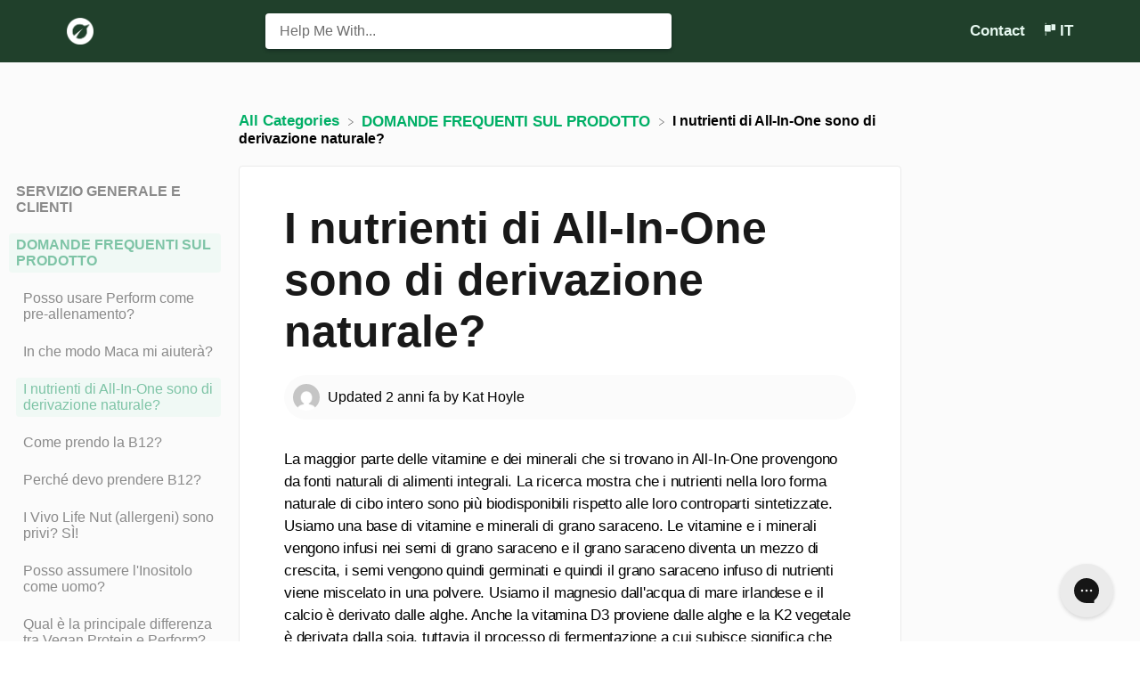

--- FILE ---
content_type: text/html; charset=utf-8
request_url: https://help.vivolife.co.uk/l/it/article/mlg4y42s8o-i-nutrienti-di-whole-sono-di-derivazione-naturale
body_size: 21259
content:
<!DOCTYPE html>

<html lang="it">
  <head>

        <title>I nutrienti di All-In-One sono di derivazione naturale? - HelpDocs</title>
    

      <meta name="description" content="La maggior parte delle vitamine e dei minerali che si trovano in All-In-One provengono da fonti naturali di alimenti integrali. La ricerca mostra che i nutrienti nella loro forma naturale di cibo int…">

    <meta name="viewport" content="width=device-width, initial-scale=1">

      <link rel="shortcut icon" href="https://files.helpdocs.io/98rdaloczk/favico.png">

        <meta property="og:title" content="I nutrienti di All-In-One sono di derivazione naturale?">
        <meta property="twitter:title" content="I nutrienti di All-In-One sono di derivazione naturale?">
        <meta property="og:type" content="article">
        <meta property="twitter:card" content="summary_large_image">
        <meta property="og:image" content="https://files.helpdocs.io/98rdaloczk/other/1696854973766/logo-1200-x-1200.png?t=1696854973766">
        <meta property="twitter:image:src" content="https://files.helpdocs.io/98rdaloczk/other/1696854973766/logo-1200-x-1200.png?t=1696854973766">
        <meta property="og:url" content="https://help.vivolife.co.uk/l/it/article/mlg4y42s8o-i-nutrienti-di-whole-sono-di-derivazione-naturale">
        <meta property="twitter:site" content="https://help.vivolife.co.uk/l/en">
        <meta property="article:published_time" content="2022-02-01T15:41:27Z">
        <meta property="article:modified_time" content="2025-06-12T13:34:07Z">
    

      <script type="application/ld+json">{"@context":"http://schema.org","@type":"TechArticle","articleBody":"La maggior parte delle vitamine e dei minerali che si trovano in All-In-One provengono da fonti naturali di alimenti integrali. La ricerca mostra che i nutrienti nella loro forma naturale di cibo intero sono più biodisponibili rispetto alle loro controparti sintetizzate. Usiamo una base di vitamine e minerali di grano saraceno. Le vitamine e i minerali vengono infusi nei semi di grano saraceno e il grano saraceno diventa un mezzo di crescita, i semi vengono quindi germinati e quindi il grano saraceno infuso di nutrienti viene miscelato in una polvere. Usiamo il magnesio dall'acqua di mare irlandese e il calcio è derivato dalle alghe. Anche la vitamina D3 proviene dalle alghe e la K2 vegetale è derivata dalla soia, tuttavia il processo di fermentazione a cui subisce significa che non è presente soia nel prodotto finito. La vitamina C proviene dalla ciliegia di Acerola che è la fonte naturale di vitamina C più potente del pianeta. I carboidrati provengono dalla miscela vegetale e i grassi da olio MCT, canapa e lino. La proteina è una miscela di piselli biofermentati, canapa spremuta a freddo e proteine della quinoa. L'unica vitamina che non è derivata naturalmente è la B12, poiché sfortunatamente non è possibile reperire la B12 naturale a causa dell'agricoltura eccessiva che la cancella quasi dalla natura. La nostra B12 è sintetizzata ed è nella forma più biodisponibile di metilcobalamina.","articleSection":"PRODUCT FAQS","author":{"@type":"Person","image":"https://www.gravatar.com/avatar/31ba1090b97d16273973f18483b178b3?d=mm\u0026s=150","name":"Kat Hoyle"},"dateCreated":"2022-02-01T15:41:27Z","dateModified":"2025-06-12T13:34:07Z","datePublished":"2022-02-01T15:41:27Z","headline":"Are the nutrients in All-In-One naturally derived?","mainEntityOfPage":"https://help.vivolife.co.uk/l/it/article/mlg4y42s8o-i-nutrienti-di-whole-sono-di-derivazione-naturale","publisher":{"@type":"Organization","logo":"https://files.helpdocs.io/98rdaloczk/logo.png?t=1642501606979","name":"vivolife"},"url":"https://help.vivolife.co.uk/l/it/article/mlg4y42s8o-i-nutrienti-di-whole-sono-di-derivazione-naturale","version":2,"wordCount":229}</script>

      <link rel="canonical" href="https://help.vivolife.co.uk/l/it/article/mlg4y42s8o-i-nutrienti-di-whole-sono-di-derivazione-naturale">
























          

                  <link rel="alternate" href="https://help.vivolife.co.uk/l/de/article/mlg4y42s8o-sind-die-n-hrstoffe-in-whole-nat-rlich-gewonnen" hreflang="de" />
              








































































































































































          
      






















          

                  <link rel="alternate" href="https://help.vivolife.co.uk/l/en/article/mlg4y42s8o-are-the-nutrients-in-whole-naturally-derived" hreflang="en" />
              








































































































































































          
      






















          

              








































































































































































          
      






















          

                  <link rel="alternate" href="https://help.vivolife.co.uk/l/fr/article/mlg4y42s8o-les-nutriments-de-whole-sont-ils-d-origine-naturelle" hreflang="fr" />
              








































































































































































          
      






















          

                  <link rel="alternate" href="https://help.vivolife.co.uk/l/it/article/mlg4y42s8o-i-nutrienti-di-whole-sono-di-derivazione-naturale" hreflang="it" />
              








































































































































































          
      

    


    <link rel="stylesheet" href="https://cdn.helpdocs.io/css/highlightjs-github-gist.min.css?v=1765798018" async>

    <link rel="stylesheet" href="https://cdn.helpdocs.io/css/v4/bars.min.css?v=1765798018">

      <style>
        /* Apply background colors as #00af66 */
#homeBanner {
  background-color: #00af66;
}
/* Apply background colors as #00af66 */
.contactPopup .cpSubmit,
#doorbell-submit-button,
.cc-revoke, .cc-allow {
  background-color: #00af66;
}

/* Apply color as #00af66 */
.langLink,
.cCardIcon, .cCardTitle, .aCardTitle, .spCardTitle,
.snmenu a.sidebar-category:hover, .snmenu a.sidebar-article:hover,
#tableOfContents a:hover,
.bcList a,
#articleBody a,
#articleBody ul > li::before,
.inline-code,
code,
.cpCheck:after,
.cc-link {
  color: #00af66;
}

/* Apply color as #e5f7ef */
.hnBrand,
.hnItems a,
.hnItem a,
.contactPopup .cpSubmit,
.scTitle, .taTitle, .faTitle,
.faCardTitle, .taCardTitle,
.taHit, .faHit,
#doorbell-submit-button,
.cc-revoke, .cc-allow {
  color: #e5f7ef;
}

/* Apply border-color as #00af66 */
.contactPopup .cpName input:hover,
.contactPopup .cpEmail input:hover,
.contactPopup .cpTextarea textarea:hover,
.contactPopup .cpName input:focus,
.contactPopup .cpEmail input:focus,
.contactPopup .cpTextarea textarea:focus,
#prevNext .pnPrev:hover,
#prevNext .pnNext:hover {
  border-color: #00af66;
}

/* Apply border-top-color as #00af66 */
.cc-window {
  border-top-color: #00af66 !important;
}

/* Apply border-color as #00af66 */
#articleBody blockquote {
  border-color: #00af66;
}

/* Apply color as #008c51 */
#articleBody ol > li:before,
.snmenu a.sidebar-category p.expanded, .snmenu a.sidebar-article.current p,
.ticket-deflection-result a,
.cc-dismiss, .cc-deny {
  color: #008c51;
}

@media only screen and (max-width: 1000px) {
  .hnItem a {
    color: #008c51;
  }
}

/* Apply background-color as #e5f7ef */
#articleBody ol > li:before,
.snmenu a.sidebar-category p.expanded, .snmenu a.sidebar-article.current p,
.cc-dismiss, .cc-deny {
  background-color: rgba(229, 247, 239);
}

/* Apply border-color as #e5f7ef */
#articleBody ol > li:after {
  border: 1px solid rgba(229, 247, 239);
}

#articleBody details {
  background-color: rgba(0, 175, 102,.15);
}

#articleBody details summary {
  color: #00693d !important;
}

#articleBody details summary:focus {
  outline: 1px auto #00af66 !important;
}

#articleBody a.articleButton button {
  background-color: #00af66;
  border-color: #008c51;
  color: #e5f7ef;
}
#articleBody a.articleButton button:hover {
  background-color: #008c51;
}
#articleBody a.articleButton button:focus {
  outline: 5px auto #008c51 !important;
}

/* Apply fill as #00af66 */
.fbPositiveIcon:hover .fbHighlightFill,
.fbNeutralIcon:hover .fbHighlightFill,
.fbNegativeIcon:hover .fbHighlightFill {
  fill: #00af66;
}

/* Apply stroke as #00af66 */
.fbPositiveIcon:hover .fbHighlightStroke,
.fbNeutralIcon:hover .fbHighlightStroke,
.fbNegativeIcon:hover .fbHighlightStroke {
  stroke: #00af66;
}

/* Apply fill as #e5f7ef */
.hnLangFlag {
  fill: #e5f7ef;
}

/* Apply fill as #00af66 */
.aCardFeaturedIcon {
  fill: #00af66;
}
      </style>

        <style>
          #homeBanner {
    /*background-image: url('https://cdn.shopify.com/s/files/1/0461/2397/4815/t/4/assets/pf-48765fff--planetconcious1.jpg?v=1599579271');*/
    background-color: #20402b;
}
#topArticles .taList {
    grid-template-columns: 1fr 1fr 1fr;
}
        </style>
    

    

    <script>
      var hasIcon = [
          false,
          false,
      ].reduce(function (acc, cur) { return acc = acc || cur; }, false);
      if (hasIcon) {
        document.head.insertAdjacentHTML('beforeend', '<link rel="stylesheet" href="https://cdn.helpdocs.io/css/font-awesome.min.css?v=1765798018">');
      }
    </script>

    







    

    <meta property="hd-render" content="hbs">
  </head>

  <body
    data-article-id="mlg4y42s8o"
    data-category-id="1uz8x7dgy9"
    data-search-term="undefined"
    data-original-search-term="undefined"
    data-search-result-count="undefined"
    data-language-code="it"
    data-default-language-code="en"
    data-account-id="98rdaloczk"
    data-domain="help.vivolife.co.uk"
    data-home-path="/"
    data-search-placeholder="Help me with..."
    data-see-more-results-string="See more results"
    data-no-articles-found-string="No articles found"
  >

    <div id="main" data-hd-template="barsv4">
      <div id="overlay"></div>
      <section id="homeBanner">
      
        <!-- Main navigation bar -->
        <header id="homeNav">
          <nav role="navigation">
            <!-- Logo and brand -->
            <a class="hnBranding navLeft" href="/l/it">
                <img class="hnLogo" aria-label=" Logo" src="https://files.helpdocs.io/98rdaloczk/logo.png?t=1642501606979" alt=" Logo" />
                    </a>
      
              <!-- Search bar -->
              <section id="search-container" class="smallSearchContainer" aria-label="Search section" >
                <div class="smallInstantSearch" id="instant-search">
                  <form action="/search" method="GET">
                    <label><input id="hd-query" name="query" placeholder="Help Me With..." autocomplete="off" autocorrect="off" autocapitalize="off" aria-label="Help Me With... search bar"></label>
                  </form>
                </div>
      
                <!-- Search results -->
                <section id="searchresults"  class="smallSearchHits" aria-label="Search results">
                  <div class="srHits" id="hits" aria-label="Search hit"></div>
                </section>
      
              </section>
      
            <!-- Navigation links -->
            <div class="hnItems navRightItems">
              <ul class="hnList">
                          
                <li class="hnItem contactButton" href="#" aria-label="Contact">
                  
                  
                  
                  
                  
                        <a
                          class="btn btn-primary btn-contact nav-link"
                          href="#"
                          onclick="try{GorgiasChat.open();}catch(e){Smooch.open();}"
                        >Contact</a>
                    
                </li> <!-- Contact button -->
                  <!-- Language switcher -->
                  <li data-popup-trigger="language" class="hnItem languageSwitcher" href="#" aria-label="Language switcher">
                    <a class="hnLink hnLang" href="#">
                      <svg class="hnLangFlag" height="15" viewBox="0 0 20 20" width="15" xmlns="http://www.w3.org/2000/svg" xmlns:xlink="http://www.w3.org/1999/xlink">
                        <clipPath id="hnLangClip">
                          <path d="m0 0h24v24h-24z"/>
                        </clipPath>
                        <g clip-path="url(#a)">
                          <path d="m0 0h5a1 1 0 0 1 1 1v7a1 1 0 0 1 -1 1h-5a0 0 0 0 1 0 0v-9a0 0 0 0 1 0 0z" transform="translate(14 3)"/>
                          <path d="m1 0h8a0 0 0 0 1 0 0v10a0 0 0 0 1 0 0h-8a1 1 0 0 1 -1-1v-8a1 1 0 0 1 1-1z" transform="translate(4 4)"/>
                          <path d="m0 0h1v2h-1z" transform="translate(5 1)"/>
                          <path d="m0 0h1v8h-1z" transform="translate(5 15)"/>
                        </g>
                      </svg>
                      <span class="hnLangCode">it</span>
                    </a>
                  </li>
              </ul>
            </div>
      
            <div data-popup-body="language" class="languageSwitcherPopup popup">
              <ul class="languageList">
      
      
      
      
      
      
      
      
      
      
      
      
      
      
      
      
      
      
      
      
      
      
      
                    
      
                            <li class="langItem" href="#">
                              <a class="langLink" href="/l/de/article/mlg4y42s8o-sind-die-n-hrstoffe-in-whole-nat-rlich-gewonnen" aria-label="Switch to Deutsch">
                                Deutsch
                              </a>
                            </li>
                        
      
      
      
      
      
      
      
      
      
      
      
      
      
      
      
      
      
      
      
      
      
      
      
      
      
      
      
      
      
      
      
      
      
      
      
      
      
      
      
      
      
      
      
      
      
      
      
      
      
      
      
      
      
      
      
      
      
      
      
      
      
      
      
      
      
      
      
      
      
      
      
      
      
      
      
      
      
      
      
      
      
      
      
      
      
      
      
      
      
      
      
      
      
      
      
      
      
      
      
      
      
      
      
      
      
      
      
      
      
      
      
      
      
      
      
      
      
      
      
      
      
      
      
      
      
      
      
      
      
      
      
      
      
      
      
      
      
      
      
      
      
      
      
      
      
      
      
      
      
      
      
      
      
      
      
      
      
      
      
      
      
      
      
      
      
      
      
      
                    
      
      
      
      
      
      
      
      
      
      
      
      
      
      
      
      
      
      
      
      
      
      
      
      
                    
      
                            <li class="langItem" href="#">
                              <a class="langLink" href="/l/en/article/mlg4y42s8o-are-the-nutrients-in-whole-naturally-derived" aria-label="Switch to English">
                                English
                              </a>
                            </li>
                        
      
      
      
      
      
      
      
      
      
      
      
      
      
      
      
      
      
      
      
      
      
      
      
      
      
      
      
      
      
      
      
      
      
      
      
      
      
      
      
      
      
      
      
      
      
      
      
      
      
      
      
      
      
      
      
      
      
      
      
      
      
      
      
      
      
      
      
      
      
      
      
      
      
      
      
      
      
      
      
      
      
      
      
      
      
      
      
      
      
      
      
      
      
      
      
      
      
      
      
      
      
      
      
      
      
      
      
      
      
      
      
      
      
      
      
      
      
      
      
      
      
      
      
      
      
      
      
      
      
      
      
      
      
      
      
      
      
      
      
      
      
      
      
      
      
      
      
      
      
      
      
      
      
      
      
      
      
      
      
      
      
      
      
      
      
      
      
      
                    
      
      
      
      
      
      
      
      
      
      
      
      
      
      
      
      
      
      
      
      
      
      
      
      
                    
      
                            <li class="langItem" href="#">
                              <a class="langLink" href="/l/es" aria-label="Switch to Español">
                                Español
                              </a>
                            </li>
                        
      
      
      
      
      
      
      
      
      
      
      
      
      
      
      
      
      
      
      
      
      
      
      
      
      
      
      
      
      
      
      
      
      
      
      
      
      
      
      
      
      
      
      
      
      
      
      
      
      
      
      
      
      
      
      
      
      
      
      
      
      
      
      
      
      
      
      
      
      
      
      
      
      
      
      
      
      
      
      
      
      
      
      
      
      
      
      
      
      
      
      
      
      
      
      
      
      
      
      
      
      
      
      
      
      
      
      
      
      
      
      
      
      
      
      
      
      
      
      
      
      
      
      
      
      
      
      
      
      
      
      
      
      
      
      
      
      
      
      
      
      
      
      
      
      
      
      
      
      
      
      
      
      
      
      
      
      
      
      
      
      
      
      
      
      
      
      
      
                    
      
      
      
      
      
      
      
      
      
      
      
      
      
      
      
      
      
      
      
      
      
      
      
      
                    
      
                            <li class="langItem" href="#">
                              <a class="langLink" href="/l/fr/article/mlg4y42s8o-les-nutriments-de-whole-sont-ils-d-origine-naturelle" aria-label="Switch to Français">
                                Français
                              </a>
                            </li>
                        
      
      
      
      
      
      
      
      
      
      
      
      
      
      
      
      
      
      
      
      
      
      
      
      
      
      
      
      
      
      
      
      
      
      
      
      
      
      
      
      
      
      
      
      
      
      
      
      
      
      
      
      
      
      
      
      
      
      
      
      
      
      
      
      
      
      
      
      
      
      
      
      
      
      
      
      
      
      
      
      
      
      
      
      
      
      
      
      
      
      
      
      
      
      
      
      
      
      
      
      
      
      
      
      
      
      
      
      
      
      
      
      
      
      
      
      
      
      
      
      
      
      
      
      
      
      
      
      
      
      
      
      
      
      
      
      
      
      
      
      
      
      
      
      
      
      
      
      
      
      
      
      
      
      
      
      
      
      
      
      
      
      
      
      
      
      
      
      
                    
      
      
      
      
      
      
      
      
      
      
      
      
      
      
      
      
      
      
      
      
      
      
      
      
                    
      
                            <li class="langItem" href="#">
                              <a class="langLink" href="/l/it/article/mlg4y42s8o-i-nutrienti-di-whole-sono-di-derivazione-naturale" aria-label="Switch to Italiano">
                                Italiano
                              </a>
                            </li>
                        
      
      
      
      
      
      
      
      
      
      
      
      
      
      
      
      
      
      
      
      
      
      
      
      
      
      
      
      
      
      
      
      
      
      
      
      
      
      
      
      
      
      
      
      
      
      
      
      
      
      
      
      
      
      
      
      
      
      
      
      
      
      
      
      
      
      
      
      
      
      
      
      
      
      
      
      
      
      
      
      
      
      
      
      
      
      
      
      
      
      
      
      
      
      
      
      
      
      
      
      
      
      
      
      
      
      
      
      
      
      
      
      
      
      
      
      
      
      
      
      
      
      
      
      
      
      
      
      
      
      
      
      
      
      
      
      
      
      
      
      
      
      
      
      
      
      
      
      
      
      
      
      
      
      
      
      
      
      
      
      
      
      
      
      
      
      
      
      
                    
      
              </ul>
            </div>
      
            <!-- Mobile navigation -->
            <a data-popup-trigger="mobile-nav" href="#" class="hnMobileNavButton" aria-label="Mobile navigation">
              <svg height="14" viewBox="0 0 20 14" width="20" xmlns="http://www.w3.org/2000/svg">
                <g class="hnMobileIcon" fill="none" stroke="none" stroke-width="2">
                  <path class="hnMobileIconTopBar" d="m0 1h20"/>
                  <path class="hnMobileIconBottomBar" d="m0 13h20"/>
                </g>
              </svg>
            </a>
            <div data-popup-body="mobile-nav" class="hnMobileItems mobileMenuPopup popup" aria-label="Mobile navigation popup">
              <ul class="hnList">
      
                <li class="hnItem contactButton" href="#" aria-label="Contact">
                  
                  
                  
                  
                  
                        <a
                          class="btn btn-primary btn-contact nav-link"
                          href="#"
                          onclick="try{GorgiasChat.open();}catch(e){Smooch.open();}"
                        >Contact</a>
                    
                </li> <!-- Contact button -->
                  <!-- Language switcher -->
                  <li data-popup-trigger="language" class="hnItem languageSwitcher" href="#">
                    <a class="hnLink hnLang" href="#" aria-label="Switch language">
                      <span class="hnLangCode">it</span>
                    </a>
                  </li>
              </ul>
            </div>
      
          </nav>
        </header>
      
      </section>
      
      
      <div class="container-fluid">
        <div id="content">
          
          <main id="articleContent" class="three-col-small-center-focused-grid">
          	<!-- Side navigation -->
          	<section id="sidenav" aria-label="Side navigation">
          		<div class="snmenu three-col-left stickOnScroll">
          			  <div id="sidebar">
          			          <a
          			            class="sidebar-category"
          			            href="#category-pwf2dmyyn4-items"
          			            aria-expanded="false"
          			            aria-controls="category-pwf2dmyyn4-items"
          			          >
          			            <p
          			              id="category-pwf2dmyyn4-title"
          			              style="margin-left: 0em !important;"
          			              onclick="toggleCategoryIcon(event, 'pwf2dmyyn4')"
          			              aria-label="Category SERVIZIO GENERALE E CLIENTI"
          			            >
          			              SERVIZIO GENERALE E CLIENTI
          			            </p>
          			          </a>
          			          <div
          			            id="category-pwf2dmyyn4-items"
          			            class="collapse"
          			            data-toggle="collapse"
          			          >
          			        
          			              <a
          			                class="sidebar-article"
          			                href="/l/it/article/renzmf7yfa-comprendere-la-differenza-tra-le-date-da-consumarsi-preferibilmente-entro-e-quelle-da-consumare-entro"
          			                onclick="window.location.href='/l/it/article/renzmf7yfa-comprendere-la-differenza-tra-le-date-da-consumarsi-preferibilmente-entro-e-quelle-da-consumare-entro'"
          			                aria-label="Article Comprendere la differenza tra le date &quot;da consumarsi preferibilmente entro&quot; e quelle &quot;da consumare entro&quot;!"
          			              >
          			                <p style="margin-left: 0.5em !important;">
          			                  Comprendere la differenza tra le date &quot;da consumarsi preferibilmente entro&quot; e quelle &quot;da consumare entro&quot;!
          			                </p>
          			              </a>
          			              <a
          			                class="sidebar-article"
          			                href="/l/it/article/sn7b6smatd-posso-acquistare-i-tuoi-prodotti-nei-negozi"
          			                onclick="window.location.href='/l/it/article/sn7b6smatd-posso-acquistare-i-tuoi-prodotti-nei-negozi'"
          			                aria-label="Article Posso acquistare i tuoi prodotti nei negozi?"
          			              >
          			                <p style="margin-left: 0.5em !important;">
          			                  Posso acquistare i tuoi prodotti nei negozi?
          			                </p>
          			              </a>
          			              <a
          			                class="sidebar-article"
          			                href="/l/it/article/gxe1osrvdp-perch-non-c-uno-scoop-nella-mia-borsa"
          			                onclick="window.location.href='/l/it/article/gxe1osrvdp-perch-non-c-uno-scoop-nella-mia-borsa'"
          			                aria-label="Article Perché non c&apos;è uno scoop nella mia borsa?"
          			              >
          			                <p style="margin-left: 0.5em !important;">
          			                  Perché non c&apos;è uno scoop nella mia borsa?
          			                </p>
          			              </a>
          			              <a
          			                class="sidebar-article"
          			                href="/l/it/article/7cnv0twpqi-uk-eu-non-mi-piace-il-sapore-del-mio-prodotto"
          			                onclick="window.location.href='/l/it/article/7cnv0twpqi-uk-eu-non-mi-piace-il-sapore-del-mio-prodotto'"
          			                aria-label="Article UK/EU Non mi piace il sapore del mio prodotto?"
          			              >
          			                <p style="margin-left: 0.5em !important;">
          			                  UK/EU Non mi piace il sapore del mio prodotto?
          			                </p>
          			              </a>
          			              <a
          			                class="sidebar-article"
          			                href="/l/it/article/ghkaxddo5n-uk-us-eu-offrite-campioni-dei-vostri-prodotti"
          			                onclick="window.location.href='/l/it/article/ghkaxddo5n-uk-us-eu-offrite-campioni-dei-vostri-prodotti'"
          			                aria-label="Article US/EU Offrite campioni dei vostri prodotti?"
          			              >
          			                <p style="margin-left: 0.5em !important;">
          			                  US/EU Offrite campioni dei vostri prodotti?
          			                </p>
          			              </a>
          			              <a
          			                class="sidebar-article"
          			                href="/l/it/article/4ed0yi1d0d-il-mio-codice-sconto-non-funziona"
          			                onclick="window.location.href='/l/it/article/4ed0yi1d0d-il-mio-codice-sconto-non-funziona'"
          			                aria-label="Article Il mio codice sconto non funziona!"
          			              >
          			                <p style="margin-left: 0.5em !important;">
          			                  Il mio codice sconto non funziona!
          			                </p>
          			              </a>
          			              <a
          			                class="sidebar-article"
          			                href="/l/it/article/ul71kdjnce-dove-applico-il-mio-codice-sconto"
          			                onclick="window.location.href='/l/it/article/ul71kdjnce-dove-applico-il-mio-codice-sconto'"
          			                aria-label="Article Dove applico il mio codice sconto?"
          			              >
          			                <p style="margin-left: 0.5em !important;">
          			                  Dove applico il mio codice sconto?
          			                </p>
          			              </a>
          			              <a
          			                class="sidebar-article"
          			                href="/l/it/article/e9xse8txd8-accetti-paypal"
          			                onclick="window.location.href='/l/it/article/e9xse8txd8-accetti-paypal'"
          			                aria-label="Article Accetti Paypal?"
          			              >
          			                <p style="margin-left: 0.5em !important;">
          			                  Accetti Paypal?
          			                </p>
          			              </a>
          			              <a
          			                class="sidebar-article"
          			                href="/l/it/article/ven0hdtihp-posso-scrivere-un-articolo-di-stampa-su-di-te"
          			                onclick="window.location.href='/l/it/article/ven0hdtihp-posso-scrivere-un-articolo-di-stampa-su-di-te'"
          			                aria-label="Article Posso scrivere un articolo di stampa su di te?"
          			              >
          			                <p style="margin-left: 0.5em !important;">
          			                  Posso scrivere un articolo di stampa su di te?
          			                </p>
          			              </a>
          			              <a
          			                class="sidebar-article"
          			                href="/l/it/article/seka89xiij-quali-sono-i-termini-e-le-condizioni-delle-carte-regalo-elettroniche"
          			                onclick="window.location.href='/l/it/article/seka89xiij-quali-sono-i-termini-e-le-condizioni-delle-carte-regalo-elettroniche'"
          			                aria-label="Article Quali sono i termini e le condizioni delle carte regalo elettroniche?"
          			              >
          			                <p style="margin-left: 0.5em !important;">
          			                  Quali sono i termini e le condizioni delle carte regalo elettroniche?
          			                </p>
          			              </a>
          			              <a
          			                class="sidebar-article"
          			                href="/l/it/article/yi783x9b83-come-faccio-a-controllare-il-saldo-della-mia-carta-regalo-elettronica"
          			                onclick="window.location.href='/l/it/article/yi783x9b83-come-faccio-a-controllare-il-saldo-della-mia-carta-regalo-elettronica'"
          			                aria-label="Article Come faccio a controllare il saldo della mia carta regalo elettronica?"
          			              >
          			                <p style="margin-left: 0.5em !important;">
          			                  Come faccio a controllare il saldo della mia carta regalo elettronica?
          			                </p>
          			              </a>
          			              <a
          			                class="sidebar-article"
          			                href="/l/it/article/elsfjscu48-cosa-succede-se-la-carta-regalo-elettronica-che-ho-acquistato-non-stata-ricevuta"
          			                onclick="window.location.href='/l/it/article/elsfjscu48-cosa-succede-se-la-carta-regalo-elettronica-che-ho-acquistato-non-stata-ricevuta'"
          			                aria-label="Article Cosa succede se la carta regalo elettronica che ho acquistato non è stata ricevuta?"
          			              >
          			                <p style="margin-left: 0.5em !important;">
          			                  Cosa succede se la carta regalo elettronica che ho acquistato non è stata ricevuta?
          			                </p>
          			              </a>
          			              <a
          			                class="sidebar-article"
          			                href="/l/it/article/vkbrv7kd2n-posso-modificare-la-mia-carta-regalo-elettronica-dopo-l-acquisto"
          			                onclick="window.location.href='/l/it/article/vkbrv7kd2n-posso-modificare-la-mia-carta-regalo-elettronica-dopo-l-acquisto'"
          			                aria-label="Article Posso modificare la mia carta regalo elettronica dopo l&apos;acquisto?"
          			              >
          			                <p style="margin-left: 0.5em !important;">
          			                  Posso modificare la mia carta regalo elettronica dopo l&apos;acquisto?
          			                </p>
          			              </a>
          			              <a
          			                class="sidebar-article"
          			                href="/l/it/article/k3jca3aaiy-posso-annullare-e-ottenere-un-rimborso-per-la-mia-carta-regalo-elettronica"
          			                onclick="window.location.href='/l/it/article/k3jca3aaiy-posso-annullare-e-ottenere-un-rimborso-per-la-mia-carta-regalo-elettronica'"
          			                aria-label="Article Posso annullare e ottenere un rimborso per la mia carta regalo elettronica?"
          			              >
          			                <p style="margin-left: 0.5em !important;">
          			                  Posso annullare e ottenere un rimborso per la mia carta regalo elettronica?
          			                </p>
          			              </a>
          			              <a
          			                class="sidebar-article"
          			                href="/l/it/article/nni6yihamg-le-carte-regalo-elettroniche-possono-essere-utilizzate-per-acquistare-abbonamenti"
          			                onclick="window.location.href='/l/it/article/nni6yihamg-le-carte-regalo-elettroniche-possono-essere-utilizzate-per-acquistare-abbonamenti'"
          			                aria-label="Article Le carte regalo elettroniche possono essere utilizzate per acquistare abbonamenti?"
          			              >
          			                <p style="margin-left: 0.5em !important;">
          			                  Le carte regalo elettroniche possono essere utilizzate per acquistare abbonamenti?
          			                </p>
          			              </a>
          			              <a
          			                class="sidebar-article"
          			                href="/l/it/article/6g7m9n1gla-quando-sar-inviata-la-mia-carta-regalo-elettronica"
          			                onclick="window.location.href='/l/it/article/6g7m9n1gla-quando-sar-inviata-la-mia-carta-regalo-elettronica'"
          			                aria-label="Article Quando sarà inviata la mia carta regalo elettronica?"
          			              >
          			                <p style="margin-left: 0.5em !important;">
          			                  Quando sarà inviata la mia carta regalo elettronica?
          			                </p>
          			              </a>
          			              <a
          			                class="sidebar-article"
          			                href="/l/it/article/bovic9pmmp-cosa-posso-acquistare-con-la-mia-carta-regalo-elettronica"
          			                onclick="window.location.href='/l/it/article/bovic9pmmp-cosa-posso-acquistare-con-la-mia-carta-regalo-elettronica'"
          			                aria-label="Article Cosa posso acquistare con la mia carta regalo elettronica?"
          			              >
          			                <p style="margin-left: 0.5em !important;">
          			                  Cosa posso acquistare con la mia carta regalo elettronica?
          			                </p>
          			              </a>
          			              <a
          			                class="sidebar-article"
          			                href="/l/it/article/yluk22r8nl-hai-delle-offerte-di-lavoro"
          			                onclick="window.location.href='/l/it/article/yluk22r8nl-hai-delle-offerte-di-lavoro'"
          			                aria-label="Article Hai delle offerte di lavoro?"
          			              >
          			                <p style="margin-left: 0.5em !important;">
          			                  Hai delle offerte di lavoro?
          			                </p>
          			              </a>
          			              <a
          			                class="sidebar-article"
          			                href="/l/it/article/gv6g8lgyz6-spedite-in-tutto-il-mondo"
          			                onclick="window.location.href='/l/it/article/gv6g8lgyz6-spedite-in-tutto-il-mondo'"
          			                aria-label="Article Spedite in tutto il mondo?"
          			              >
          			                <p style="margin-left: 0.5em !important;">
          			                  Spedite in tutto il mondo?
          			                </p>
          			              </a>
          			              <a
          			                class="sidebar-article"
          			                href="/l/it/article/g2fpxb44z9-perch-non-riesco-ad-accedere-al-mio-account"
          			                onclick="window.location.href='/l/it/article/g2fpxb44z9-perch-non-riesco-ad-accedere-al-mio-account'"
          			                aria-label="Article Perché non riesco ad accedere al mio account?"
          			              >
          			                <p style="margin-left: 0.5em !important;">
          			                  Perché non riesco ad accedere al mio account?
          			                </p>
          			              </a>
          			              <a
          			                class="sidebar-article"
          			                href="/l/it/article/6sk9brmmsh-perch-non-spedisci-nel-mio-paese"
          			                onclick="window.location.href='/l/it/article/6sk9brmmsh-perch-non-spedisci-nel-mio-paese'"
          			                aria-label="Article Perché non spedisci nel mio paese?"
          			              >
          			                <p style="margin-left: 0.5em !important;">
          			                  Perché non spedisci nel mio paese?
          			                </p>
          			              </a>
          			              <a
          			                class="sidebar-article"
          			                href="/l/it/article/imp1889iha-regno-unito-come-posso-contattarti"
          			                onclick="window.location.href='/l/it/article/imp1889iha-regno-unito-come-posso-contattarti'"
          			                aria-label="Article Regno Unito Come posso contattarti?"
          			              >
          			                <p style="margin-left: 0.5em !important;">
          			                  Regno Unito Come posso contattarti?
          			                </p>
          			              </a>
          			              <a
          			                class="sidebar-article"
          			                href="/l/it/article/n3h5cawd5w-posso-modificare-annullare-il-mio-ordine"
          			                onclick="window.location.href='/l/it/article/n3h5cawd5w-posso-modificare-annullare-il-mio-ordine'"
          			                aria-label="Article Posso modificare/annullare il mio ordine?"
          			              >
          			                <p style="margin-left: 0.5em !important;">
          			                  Posso modificare/annullare il mio ordine?
          			                </p>
          			              </a>
          			          </div>
          			      
          			          <a
          			            class="sidebar-category"
          			            href="#category-1uz8x7dgy9-items"
          			            aria-expanded="false"
          			            aria-controls="category-1uz8x7dgy9-items"
          			          >
          			            <p
          			              id="category-1uz8x7dgy9-title"
          			              style="margin-left: 0em !important;"
          			                class="expanded"
          			              onclick="toggleCategoryIcon(event, '1uz8x7dgy9')"
          			              aria-label="Category DOMANDE FREQUENTI SUL PRODOTTO"
          			            >
          			              DOMANDE FREQUENTI SUL PRODOTTO
          			            </p>
          			          </a>
          			          <div
          			            id="category-1uz8x7dgy9-items"
          			            class="collapse in "
          			            data-toggle="collapse"
          			          >
          			        
          			              <a
          			                class="sidebar-article"
          			                href="/l/it/article/hzex16pw46-posso-usare-perform-come-pre-allenamento"
          			                onclick="window.location.href='/l/it/article/hzex16pw46-posso-usare-perform-come-pre-allenamento'"
          			                aria-label="Article Posso usare Perform come pre-allenamento?"
          			              >
          			                <p style="margin-left: 0.5em !important;">
          			                  Posso usare Perform come pre-allenamento?
          			                </p>
          			              </a>
          			              <a
          			                class="sidebar-article"
          			                href="/l/it/article/4y78cor5n9-in-che-modo-maca-mi-aiuter"
          			                onclick="window.location.href='/l/it/article/4y78cor5n9-in-che-modo-maca-mi-aiuter'"
          			                aria-label="Article In che modo Maca mi aiuterà?"
          			              >
          			                <p style="margin-left: 0.5em !important;">
          			                  In che modo Maca mi aiuterà?
          			                </p>
          			              </a>
          			              <a
          			                class="sidebar-article current"
          			                href="/l/it/article/mlg4y42s8o-i-nutrienti-di-whole-sono-di-derivazione-naturale"
          			                onclick="window.location.href='/l/it/article/mlg4y42s8o-i-nutrienti-di-whole-sono-di-derivazione-naturale'"
          			                aria-label="Article I nutrienti di All-In-One sono di derivazione naturale?"
          			              >
          			                <p style="margin-left: 0.5em !important;">
          			                  I nutrienti di All-In-One sono di derivazione naturale?
          			                </p>
          			              </a>
          			              <a
          			                class="sidebar-article"
          			                href="/l/it/article/prrc6nj2jm-come-prendo-la-b-12"
          			                onclick="window.location.href='/l/it/article/prrc6nj2jm-come-prendo-la-b-12'"
          			                aria-label="Article Come prendo la B12?"
          			              >
          			                <p style="margin-left: 0.5em !important;">
          			                  Come prendo la B12?
          			                </p>
          			              </a>
          			              <a
          			                class="sidebar-article"
          			                href="/l/it/article/lcyisrr2ci-perch-devo-prendere-b-12"
          			                onclick="window.location.href='/l/it/article/lcyisrr2ci-perch-devo-prendere-b-12'"
          			                aria-label="Article Perché devo prendere B12?"
          			              >
          			                <p style="margin-left: 0.5em !important;">
          			                  Perché devo prendere B12?
          			                </p>
          			              </a>
          			              <a
          			                class="sidebar-article"
          			                href="/l/it/article/k309yv2340-i-vivo-life-nut-allergeni-sono-privi-s"
          			                onclick="window.location.href='/l/it/article/k309yv2340-i-vivo-life-nut-allergeni-sono-privi-s'"
          			                aria-label="Article I Vivo Life Nut (allergeni) sono privi? SÌ!"
          			              >
          			                <p style="margin-left: 0.5em !important;">
          			                  I Vivo Life Nut (allergeni) sono privi? SÌ!
          			                </p>
          			              </a>
          			              <a
          			                class="sidebar-article"
          			                href="/l/it/article/611rgkvpy6-come-dovrebbero-essere-conservati-gli-omega-3"
          			                onclick="window.location.href='/l/it/article/611rgkvpy6-come-dovrebbero-essere-conservati-gli-omega-3'"
          			                aria-label="Article Posso assumere l&apos;Inositolo come uomo?"
          			              >
          			                <p style="margin-left: 0.5em !important;">
          			                  Posso assumere l&apos;Inositolo come uomo?
          			                </p>
          			              </a>
          			              <a
          			                class="sidebar-article"
          			                href="/l/it/article/ru69apmrj2-qual-la-principale-differenza-tra-vegan-protein-e-perform"
          			                onclick="window.location.href='/l/it/article/ru69apmrj2-qual-la-principale-differenza-tra-vegan-protein-e-perform'"
          			                aria-label="Article Qual è la principale differenza tra Vegan Protein e Perform?"
          			              >
          			                <p style="margin-left: 0.5em !important;">
          			                  Qual è la principale differenza tra Vegan Protein e Perform?
          			                </p>
          			              </a>
          			              <a
          			                class="sidebar-article"
          			                href="/l/it/article/r4xbqtv30k-quanti-mg-di-estratto-di-funghi-per-porzione-in-ogni-magic"
          			                onclick="window.location.href='/l/it/article/r4xbqtv30k-quanti-mg-di-estratto-di-funghi-per-porzione-in-ogni-magic'"
          			                aria-label="Article Quanti mg di estratto di funghi per porzione in ogni Magic?"
          			              >
          			                <p style="margin-left: 0.5em !important;">
          			                  Quanti mg di estratto di funghi per porzione in ogni Magic?
          			                </p>
          			              </a>
          			              <a
          			                class="sidebar-article"
          			                href="/l/it/article/jll4pn06zx-i-funghi-utilizzati-in-magic-sono-inclusi-nei-dosaggi-funzionali"
          			                onclick="window.location.href='/l/it/article/jll4pn06zx-i-funghi-utilizzati-in-magic-sono-inclusi-nei-dosaggi-funzionali'"
          			                aria-label="Article I funghi utilizzati in Magic sono inclusi nei dosaggi funzionali?"
          			              >
          			                <p style="margin-left: 0.5em !important;">
          			                  I funghi utilizzati in Magic sono inclusi nei dosaggi funzionali?
          			                </p>
          			              </a>
          			              <a
          			                class="sidebar-article"
          			                href="/l/it/article/h8r96q8w41-come-vengono-reperiti-i-nutrienti-in-thrive"
          			                onclick="window.location.href='/l/it/article/h8r96q8w41-come-vengono-reperiti-i-nutrienti-in-thrive'"
          			                aria-label="Article Come vengono reperiti i nutrienti in Supergreens?"
          			              >
          			                <p style="margin-left: 0.5em !important;">
          			                  Come vengono reperiti i nutrienti in Supergreens?
          			                </p>
          			              </a>
          			              <a
          			                class="sidebar-article"
          			                href="/l/it/article/insee4qfjp-perform-senza-glutine"
          			                onclick="window.location.href='/l/it/article/insee4qfjp-perform-senza-glutine'"
          			                aria-label="Article PERFORM - è senza glutine?"
          			              >
          			                <p style="margin-left: 0.5em !important;">
          			                  PERFORM - è senza glutine?
          			                </p>
          			              </a>
          			              <a
          			                class="sidebar-article"
          			                href="/l/it/article/2pdgtgx0eh-sustain-senza-glutine"
          			                onclick="window.location.href='/l/it/article/2pdgtgx0eh-sustain-senza-glutine'"
          			                aria-label="Article Intra-Workout è senza glutine?"
          			              >
          			                <p style="margin-left: 0.5em !important;">
          			                  Intra-Workout è senza glutine?
          			                </p>
          			              </a>
          			              <a
          			                class="sidebar-article"
          			                href="/l/it/article/rymaxmmmbq-qual-la-dose-raccomandata-di-creatina"
          			                onclick="window.location.href='/l/it/article/rymaxmmmbq-qual-la-dose-raccomandata-di-creatina'"
          			                aria-label="Article Qual è la dose raccomandata di creatina?"
          			              >
          			                <p style="margin-left: 0.5em !important;">
          			                  Qual è la dose raccomandata di creatina?
          			                </p>
          			              </a>
          			              <a
          			                class="sidebar-article"
          			                href="/l/it/article/n7dtnzfs88-qual-la-porzione-di-perform"
          			                onclick="window.location.href='/l/it/article/n7dtnzfs88-qual-la-porzione-di-perform'"
          			                aria-label="Article Qual è la porzione di Perform?"
          			              >
          			                <p style="margin-left: 0.5em !important;">
          			                  Qual è la porzione di Perform?
          			                </p>
          			              </a>
          			              <a
          			                class="sidebar-article"
          			                href="/l/it/article/awdaz6p53q-sustain-biologico"
          			                onclick="window.location.href='/l/it/article/awdaz6p53q-sustain-biologico'"
          			                aria-label="Article Intra-Workout è biologico?"
          			              >
          			                <p style="margin-left: 0.5em !important;">
          			                  Intra-Workout è biologico?
          			                </p>
          			              </a>
          			              <a
          			                class="sidebar-article"
          			                href="/l/it/article/zrksh3pxdg-quanti-funghi-posso-assumere-in-un-giorno-posso-unire-i-funghi"
          			                onclick="window.location.href='/l/it/article/zrksh3pxdg-quanti-funghi-posso-assumere-in-un-giorno-posso-unire-i-funghi'"
          			                aria-label="Article Quanti funghi posso assumere in un giorno? Posso unire i funghi?"
          			              >
          			                <p style="margin-left: 0.5em !important;">
          			                  Quanti funghi posso assumere in un giorno? Posso unire i funghi?
          			                </p>
          			              </a>
          			              <a
          			                class="sidebar-article"
          			                href="/l/it/article/bv3a7ewhqq-quando-dovrei-usare-sustain"
          			                onclick="window.location.href='/l/it/article/bv3a7ewhqq-quando-dovrei-usare-sustain'"
          			                aria-label="Article Quando dovrei usare Intra-Workout?"
          			              >
          			                <p style="margin-left: 0.5em !important;">
          			                  Quando dovrei usare Intra-Workout?
          			                </p>
          			              </a>
          			              <a
          			                class="sidebar-article"
          			                href="/l/it/article/l1scmu1lku-da-dove-prendi-la-tua-maca"
          			                onclick="window.location.href='/l/it/article/l1scmu1lku-da-dove-prendi-la-tua-maca'"
          			                aria-label="Article Da dove prendi la tua Maca?"
          			              >
          			                <p style="margin-left: 0.5em !important;">
          			                  Da dove prendi la tua Maca?
          			                </p>
          			              </a>
          			              <a
          			                class="sidebar-article"
          			                href="/l/it/article/rp5853fzga-i-vostri-prodotti-sono-approvati-dalla-fda"
          			                onclick="window.location.href='/l/it/article/rp5853fzga-i-vostri-prodotti-sono-approvati-dalla-fda'"
          			                aria-label="Article I vostri prodotti sono approvati dalla FDA?"
          			              >
          			                <p style="margin-left: 0.5em !important;">
          			                  I vostri prodotti sono approvati dalla FDA?
          			                </p>
          			              </a>
          			              <a
          			                class="sidebar-article"
          			                href="/l/it/article/sub0ufdkgo-perform-adatto-a-chi-intollerante-ai-piselli"
          			                onclick="window.location.href='/l/it/article/sub0ufdkgo-perform-adatto-a-chi-intollerante-ai-piselli'"
          			                aria-label="Article Perform è adatto a chi è intollerante ai piselli?"
          			              >
          			                <p style="margin-left: 0.5em !important;">
          			                  Perform è adatto a chi è intollerante ai piselli?
          			                </p>
          			              </a>
          			              <a
          			                class="sidebar-article"
          			                href="/l/it/article/zug293bp4n-posso-assumere-tutto-mentre-mi-alleno"
          			                onclick="window.location.href='/l/it/article/zug293bp4n-posso-assumere-tutto-mentre-mi-alleno'"
          			                aria-label="Article Posso assumere All-In-One mentre mi alleno?"
          			              >
          			                <p style="margin-left: 0.5em !important;">
          			                  Posso assumere All-In-One mentre mi alleno?
          			                </p>
          			              </a>
          			              <a
          			                class="sidebar-article"
          			                href="/l/it/article/9mnt366emd-perform-contiene-caffeina"
          			                onclick="window.location.href='/l/it/article/9mnt366emd-perform-contiene-caffeina'"
          			                aria-label="Article PERFORM contiene caffeina?"
          			              >
          			                <p style="margin-left: 0.5em !important;">
          			                  PERFORM contiene caffeina?
          			                </p>
          			              </a>
          			              <a
          			                class="sidebar-article"
          			                href="/l/it/article/5eqj7vfd22-quali-aromi-vengono-utilizzati-in-perform"
          			                onclick="window.location.href='/l/it/article/5eqj7vfd22-quali-aromi-vengono-utilizzati-in-perform'"
          			                aria-label="Article Quali aromi vengono utilizzati in Perform?"
          			              >
          			                <p style="margin-left: 0.5em !important;">
          			                  Quali aromi vengono utilizzati in Perform?
          			                </p>
          			              </a>
          			              <a
          			                class="sidebar-article"
          			                href="/l/it/article/1wt0qyaqhd-perch-il-contenuto-di-sale-di-perform-alto"
          			                onclick="window.location.href='/l/it/article/1wt0qyaqhd-perch-il-contenuto-di-sale-di-perform-alto'"
          			                aria-label="Article Perché il contenuto di sale di Perform è alto?"
          			              >
          			                <p style="margin-left: 0.5em !important;">
          			                  Perché il contenuto di sale di Perform è alto?
          			                </p>
          			              </a>
          			              <a
          			                class="sidebar-article"
          			                href="/l/it/article/m82jwuejht-perform-contiene-zucchero-aggiunto"
          			                onclick="window.location.href='/l/it/article/m82jwuejht-perform-contiene-zucchero-aggiunto'"
          			                aria-label="Article Perform contiene zucchero aggiunto?"
          			              >
          			                <p style="margin-left: 0.5em !important;">
          			                  Perform contiene zucchero aggiunto?
          			                </p>
          			              </a>
          			              <a
          			                class="sidebar-article"
          			                href="/l/it/article/lwgby6lyjc-perform-adatto-per-l-uso-in-pasticceria"
          			                onclick="window.location.href='/l/it/article/lwgby6lyjc-perform-adatto-per-l-uso-in-pasticceria'"
          			                aria-label="Article PERFORM è adatto per l&apos;uso in pasticceria?"
          			              >
          			                <p style="margin-left: 0.5em !important;">
          			                  PERFORM è adatto per l&apos;uso in pasticceria?
          			                </p>
          			              </a>
          			              <a
          			                class="sidebar-article"
          			                href="/l/it/article/xn12ut0w22-posso-assumere-perform-durante-la-gravidanza-l-allattamento-o-l-assunzione-di-farmaci"
          			                onclick="window.location.href='/l/it/article/xn12ut0w22-posso-assumere-perform-durante-la-gravidanza-l-allattamento-o-l-assunzione-di-farmaci'"
          			                aria-label="Article Posso assumere PERFORM durante la gravidanza, l&apos;allattamento o l&apos;assunzione di farmaci?"
          			              >
          			                <p style="margin-left: 0.5em !important;">
          			                  Posso assumere PERFORM durante la gravidanza, l&apos;allattamento o l&apos;assunzione di farmaci?
          			                </p>
          			              </a>
          			              <a
          			                class="sidebar-article"
          			                href="/l/it/article/mj3gzo6y0n-whole-contiene-le-stesse-proteine-utilizzate-in-perform-e-vegan-protein"
          			                onclick="window.location.href='/l/it/article/mj3gzo6y0n-whole-contiene-le-stesse-proteine-utilizzate-in-perform-e-vegan-protein'"
          			                aria-label="Article All-In-One contiene le stesse proteine utilizzate in Perform e Vegan Protein?"
          			              >
          			                <p style="margin-left: 0.5em !important;">
          			                  All-In-One contiene le stesse proteine utilizzate in Perform e Vegan Protein?
          			                </p>
          			              </a>
          			              <a
          			                class="sidebar-article"
          			                href="/l/it/article/vaq49bipyv-perform-adatto-a-chi-soffre-di-ibs-oa-chi-ha-problemi-di-digestione"
          			                onclick="window.location.href='/l/it/article/vaq49bipyv-perform-adatto-a-chi-soffre-di-ibs-oa-chi-ha-problemi-di-digestione'"
          			                aria-label="Article Perform è adatto a chi soffre di IBS oa chi ha problemi di digestione?"
          			              >
          			                <p style="margin-left: 0.5em !important;">
          			                  Perform è adatto a chi soffre di IBS oa chi ha problemi di digestione?
          			                </p>
          			              </a>
          			              <a
          			                class="sidebar-article"
          			                href="/l/it/article/spmurnq8kb-perform-testato-per-i-metalli-pesanti"
          			                onclick="window.location.href='/l/it/article/spmurnq8kb-perform-testato-per-i-metalli-pesanti'"
          			                aria-label="Article Perform è testato per i metalli pesanti?"
          			              >
          			                <p style="margin-left: 0.5em !important;">
          			                  Perform è testato per i metalli pesanti?
          			                </p>
          			              </a>
          			              <a
          			                class="sidebar-article"
          			                href="/l/it/article/ahd15sq5mh-in-che-modo-perform-ha-un-sapore-cos-buono"
          			                onclick="window.location.href='/l/it/article/ahd15sq5mh-in-che-modo-perform-ha-un-sapore-cos-buono'"
          			                aria-label="Article In che modo Perform ha un sapore così buono?"
          			              >
          			                <p style="margin-left: 0.5em !important;">
          			                  In che modo Perform ha un sapore così buono?
          			                </p>
          			              </a>
          			              <a
          			                class="sidebar-article"
          			                href="/l/it/article/er9xkl7ct4-quali-sono-i-vantaggi-degli-eaa"
          			                onclick="window.location.href='/l/it/article/er9xkl7ct4-quali-sono-i-vantaggi-degli-eaa'"
          			                aria-label="Article Quali sono i vantaggi degli EAA?"
          			              >
          			                <p style="margin-left: 0.5em !important;">
          			                  Quali sono i vantaggi degli EAA?
          			                </p>
          			              </a>
          			              <a
          			                class="sidebar-article"
          			                href="/l/it/article/313inkwkfb-perch-i-tuoi-prodotti-non-sono-certificati-bio"
          			                onclick="window.location.href='/l/it/article/313inkwkfb-perch-i-tuoi-prodotti-non-sono-certificati-bio'"
          			                aria-label="Article Perché i tuoi prodotti non sono certificati Bio?"
          			              >
          			                <p style="margin-left: 0.5em !important;">
          			                  Perché i tuoi prodotti non sono certificati Bio?
          			                </p>
          			              </a>
          			              <a
          			                class="sidebar-article"
          			                href="/l/it/article/kbg2os0ri7-perform-organico"
          			                onclick="window.location.href='/l/it/article/kbg2os0ri7-perform-organico'"
          			                aria-label="Article Perform è organico?"
          			              >
          			                <p style="margin-left: 0.5em !important;">
          			                  Perform è organico?
          			                </p>
          			              </a>
          			              <a
          			                class="sidebar-article"
          			                href="/l/it/article/88w4ddnqdk-qual-la-differenza-tra-eaa-e-proteine"
          			                onclick="window.location.href='/l/it/article/88w4ddnqdk-qual-la-differenza-tra-eaa-e-proteine'"
          			                aria-label="Article Qual è la differenza tra EAA e proteine?"
          			              >
          			                <p style="margin-left: 0.5em !important;">
          			                  Qual è la differenza tra EAA e proteine?
          			                </p>
          			              </a>
          			              <a
          			                class="sidebar-article"
          			                href="/l/it/article/jhdkjghbhh-qual-il-problema-con-la-maggior-parte-delle-polveri-eaa"
          			                onclick="window.location.href='/l/it/article/jhdkjghbhh-qual-il-problema-con-la-maggior-parte-delle-polveri-eaa'"
          			                aria-label="Article Qual è il problema con la maggior parte delle polveri EAA?"
          			              >
          			                <p style="margin-left: 0.5em !important;">
          			                  Qual è il problema con la maggior parte delle polveri EAA?
          			                </p>
          			              </a>
          			              <a
          			                class="sidebar-article"
          			                href="/l/it/article/uae094e37z-perform-adatto-ai-vegani"
          			                onclick="window.location.href='/l/it/article/uae094e37z-perform-adatto-ai-vegani'"
          			                aria-label="Article PERFORM è adatto ai vegani?"
          			              >
          			                <p style="margin-left: 0.5em !important;">
          			                  PERFORM è adatto ai vegani?
          			                </p>
          			              </a>
          			              <a
          			                class="sidebar-article"
          			                href="/l/it/article/w76updf01h-hai-delle-proteine-in-polvere-senza-stevia"
          			                onclick="window.location.href='/l/it/article/w76updf01h-hai-delle-proteine-in-polvere-senza-stevia'"
          			                aria-label="Article Hai delle proteine in polvere senza stevia?"
          			              >
          			                <p style="margin-left: 0.5em !important;">
          			                  Hai delle proteine in polvere senza stevia?
          			                </p>
          			              </a>
          			              <a
          			                class="sidebar-article"
          			                href="/l/it/article/jbcngd7p9s-perch-l-etichetta-di-whole-dice-che-un-sostituto-del-pasto"
          			                onclick="window.location.href='/l/it/article/jbcngd7p9s-perch-l-etichetta-di-whole-dice-che-un-sostituto-del-pasto'"
          			                aria-label="Article Perché l&apos;etichetta di All-In-One dice che è un sostituto del pasto?"
          			              >
          			                <p style="margin-left: 0.5em !important;">
          			                  Perché l&apos;etichetta di All-In-One dice che è un sostituto del pasto?
          			                </p>
          			              </a>
          			              <a
          			                class="sidebar-article"
          			                href="/l/it/article/16adxdx4xq-qual-la-differenza-tra-whole-e-perform"
          			                onclick="window.location.href='/l/it/article/16adxdx4xq-qual-la-differenza-tra-whole-e-perform'"
          			                aria-label="Article Qual è la differenza tra All-In-One e Perform?"
          			              >
          			                <p style="margin-left: 0.5em !important;">
          			                  Qual è la differenza tra All-In-One e Perform?
          			                </p>
          			              </a>
          			              <a
          			                class="sidebar-article"
          			                href="/l/it/article/rv0tf9xih0-posso-usare-il-tuo-collagen-insieme-ad-altri-prodotti-vivo-life"
          			                onclick="window.location.href='/l/it/article/rv0tf9xih0-posso-usare-il-tuo-collagen-insieme-ad-altri-prodotti-vivo-life'"
          			                aria-label="Article Posso usare il tuo Collagen insieme ad altri prodotti Vivo Life?"
          			              >
          			                <p style="margin-left: 0.5em !important;">
          			                  Posso usare il tuo Collagen insieme ad altri prodotti Vivo Life?
          			                </p>
          			              </a>
          			              <a
          			                class="sidebar-article"
          			                href="/l/it/article/5bv6hyq037-qual-la-differenza-tra-whole-e-thrive"
          			                onclick="window.location.href='/l/it/article/5bv6hyq037-qual-la-differenza-tra-whole-e-thrive'"
          			                aria-label="Article Qual è la differenza tra All-In-One e Supergreens?"
          			              >
          			                <p style="margin-left: 0.5em !important;">
          			                  Qual è la differenza tra All-In-One e Supergreens?
          			                </p>
          			              </a>
          			              <a
          			                class="sidebar-article"
          			                href="/l/it/article/3x9fq0gfoj-posso-usare-sustain-e-perform-contemporaneamente"
          			                onclick="window.location.href='/l/it/article/3x9fq0gfoj-posso-usare-sustain-e-perform-contemporaneamente'"
          			                aria-label="Article Posso usare Intra-Workout e Perform contemporaneamente?"
          			              >
          			                <p style="margin-left: 0.5em !important;">
          			                  Posso usare Intra-Workout e Perform contemporaneamente?
          			                </p>
          			              </a>
          			              <a
          			                class="sidebar-article"
          			                href="/l/it/article/mqvmr8xikr-quando-dovrei-prendere-magic-posso-assumere-diversi-prodotti-della-linea-magic-durante-la-giornata"
          			                onclick="window.location.href='/l/it/article/mqvmr8xikr-quando-dovrei-prendere-magic-posso-assumere-diversi-prodotti-della-linea-magic-durante-la-giornata'"
          			                aria-label="Article Quando dovrei prendere Magic? Posso assumere prodotti diversi della linea Magic durante la giornata?"
          			              >
          			                <p style="margin-left: 0.5em !important;">
          			                  Quando dovrei prendere Magic? Posso assumere prodotti diversi della linea Magic durante la giornata?
          			                </p>
          			              </a>
          			              <a
          			                class="sidebar-article"
          			                href="/l/it/article/5l0pw9p5hm-magic-sicuro-da-consumare-durante-la-gravidanza"
          			                onclick="window.location.href='/l/it/article/5l0pw9p5hm-magic-sicuro-da-consumare-durante-la-gravidanza'"
          			                aria-label="Article Magic è sicuro da consumare durante la gravidanza?"
          			              >
          			                <p style="margin-left: 0.5em !important;">
          			                  Magic è sicuro da consumare durante la gravidanza?
          			                </p>
          			              </a>
          			              <a
          			                class="sidebar-article"
          			                href="/l/it/article/k7r2c6x2x3-i-nostri-magic-lattes-contengono-caffeina"
          			                onclick="window.location.href='/l/it/article/k7r2c6x2x3-i-nostri-magic-lattes-contengono-caffeina'"
          			                aria-label="Article I nostri Magic Lattes contengono caffeina?"
          			              >
          			                <p style="margin-left: 0.5em !important;">
          			                  I nostri Magic Lattes contengono caffeina?
          			                </p>
          			              </a>
          			              <a
          			                class="sidebar-article"
          			                href="/l/it/article/0ch0wg0a9b-sustain-adatto-per-una-dieta-cheto"
          			                onclick="window.location.href='/l/it/article/0ch0wg0a9b-sustain-adatto-per-una-dieta-cheto'"
          			                aria-label="Article Intra-Workout è adatto per una dieta cheto?"
          			              >
          			                <p style="margin-left: 0.5em !important;">
          			                  Intra-Workout è adatto per una dieta cheto?
          			                </p>
          			              </a>
          			              <a
          			                class="sidebar-article"
          			                href="/l/it/article/jjfc85bzfe-perch-alcuni-minerali-in-whole-sono-solo-al-30-rda"
          			                onclick="window.location.href='/l/it/article/jjfc85bzfe-perch-alcuni-minerali-in-whole-sono-solo-al-30-rda'"
          			                aria-label="Article Perché alcuni minerali in All-In-One sono solo al 30% RDA?"
          			              >
          			                <p style="margin-left: 0.5em !important;">
          			                  Perché alcuni minerali in All-In-One sono solo al 30% RDA?
          			                </p>
          			              </a>
          			              <a
          			                class="sidebar-article"
          			                href="/l/it/article/l84zztf54q-perch-stiamo-usando-l-acido-citrico-invece-dell-acido-malico-in-sustain"
          			                onclick="window.location.href='/l/it/article/l84zztf54q-perch-stiamo-usando-l-acido-citrico-invece-dell-acido-malico-in-sustain'"
          			                aria-label="Article Perché stiamo usando l&apos;acido citrico invece dell&apos;acido malico in Intra-Workout?"
          			              >
          			                <p style="margin-left: 0.5em !important;">
          			                  Perché stiamo usando l&apos;acido citrico invece dell&apos;acido malico in Intra-Workout?
          			                </p>
          			              </a>
          			              <a
          			                class="sidebar-article"
          			                href="/l/it/article/i4yew46vwc-sustain-testato-per-i-metalli-pesanti"
          			                onclick="window.location.href='/l/it/article/i4yew46vwc-sustain-testato-per-i-metalli-pesanti'"
          			                aria-label="Article Intra-Workout è testato per i metalli pesanti?"
          			              >
          			                <p style="margin-left: 0.5em !important;">
          			                  Intra-Workout è testato per i metalli pesanti?
          			                </p>
          			              </a>
          			              <a
          			                class="sidebar-article"
          			                href="/l/it/article/xt8thgjxyr-sustain-adatto-agli-atleti"
          			                onclick="window.location.href='/l/it/article/xt8thgjxyr-sustain-adatto-agli-atleti'"
          			                aria-label="Article Intra-Workout è adatto agli atleti?"
          			              >
          			                <p style="margin-left: 0.5em !important;">
          			                  Intra-Workout è adatto agli atleti?
          			                </p>
          			              </a>
          			              <a
          			                class="sidebar-article"
          			                href="/l/it/article/ruwy2ytths-sustain-adatto-ai-vegani"
          			                onclick="window.location.href='/l/it/article/ruwy2ytths-sustain-adatto-ai-vegani'"
          			                aria-label="Article Intra-Workoutv è adatto ai vegani?"
          			              >
          			                <p style="margin-left: 0.5em !important;">
          			                  Intra-Workoutv è adatto ai vegani?
          			                </p>
          			              </a>
          			              <a
          			                class="sidebar-article"
          			                href="/l/it/article/ujeu8b6rku-che-sapore-ha-sustain"
          			                onclick="window.location.href='/l/it/article/ujeu8b6rku-che-sapore-ha-sustain'"
          			                aria-label="Article Che sapore ha Intra-Workout?"
          			              >
          			                <p style="margin-left: 0.5em !important;">
          			                  Che sapore ha Intra-Workout?
          			                </p>
          			              </a>
          			              <a
          			                class="sidebar-article"
          			                href="/l/it/article/6vnhtae2o8-sustain-contiene-zuccheri-aggiunti"
          			                onclick="window.location.href='/l/it/article/6vnhtae2o8-sustain-contiene-zuccheri-aggiunti'"
          			                aria-label="Article Intra-Workout contiene zuccheri aggiunti?"
          			              >
          			                <p style="margin-left: 0.5em !important;">
          			                  Intra-Workout contiene zuccheri aggiunti?
          			                </p>
          			              </a>
          			              <a
          			                class="sidebar-article"
          			                href="/l/it/article/u6rbtx72cr-qual-la-nostra-miscela-multinutrient-vganic"
          			                onclick="window.location.href='/l/it/article/u6rbtx72cr-qual-la-nostra-miscela-multinutrient-vganic'"
          			                aria-label="Article Qual è la nostra miscela Multinutrient Vganic?"
          			              >
          			                <p style="margin-left: 0.5em !important;">
          			                  Qual è la nostra miscela Multinutrient Vganic?
          			                </p>
          			              </a>
          			              <a
          			                class="sidebar-article"
          			                href="/l/it/article/sgm5saob1o-vendi-un-guadagno-di-massa"
          			                onclick="window.location.href='/l/it/article/sgm5saob1o-vendi-un-guadagno-di-massa'"
          			                aria-label="Article Vendi un guadagno di massa?"
          			              >
          			                <p style="margin-left: 0.5em !important;">
          			                  Vendi un guadagno di massa?
          			                </p>
          			              </a>
          			              <a
          			                class="sidebar-article"
          			                href="/l/it/article/h5ar8bnvmt-thrive-adatto-ai-bambini"
          			                onclick="window.location.href='/l/it/article/h5ar8bnvmt-thrive-adatto-ai-bambini'"
          			                aria-label="Article Supergreens è adatto ai bambini?"
          			              >
          			                <p style="margin-left: 0.5em !important;">
          			                  Supergreens è adatto ai bambini?
          			                </p>
          			              </a>
          			              <a
          			                class="sidebar-article"
          			                href="/l/it/article/5wnwuwej29-posso-sostituire-thrive-con-whole"
          			                onclick="window.location.href='/l/it/article/5wnwuwej29-posso-sostituire-thrive-con-whole'"
          			                aria-label="Article Posso sostituire Supergreens con All-In-One?"
          			              >
          			                <p style="margin-left: 0.5em !important;">
          			                  Posso sostituire Supergreens con All-In-One?
          			                </p>
          			              </a>
          			              <a
          			                class="sidebar-article"
          			                href="/l/it/article/5acef8vkl3-sto-digiunando-posso-ancora-usare-thrive"
          			                onclick="window.location.href='/l/it/article/5acef8vkl3-sto-digiunando-posso-ancora-usare-thrive'"
          			                aria-label="Article Sto digiunando. Posso ancora usare Supergreens?"
          			              >
          			                <p style="margin-left: 0.5em !important;">
          			                  Sto digiunando. Posso ancora usare Supergreens?
          			                </p>
          			              </a>
          			              <a
          			                class="sidebar-article"
          			                href="/l/it/article/9x3ymavsn7-perch-hai-riformulato-thrive-in-passato"
          			                onclick="window.location.href='/l/it/article/9x3ymavsn7-perch-hai-riformulato-thrive-in-passato'"
          			                aria-label="Article Perché hai riformulato Supergreens in passato?"
          			              >
          			                <p style="margin-left: 0.5em !important;">
          			                  Perché hai riformulato Supergreens in passato?
          			                </p>
          			              </a>
          			              <a
          			                class="sidebar-article"
          			                href="/l/it/article/emstm7huh6-thrive-pu-essere-utilizzato-con-altri-integratori"
          			                onclick="window.location.href='/l/it/article/emstm7huh6-thrive-pu-essere-utilizzato-con-altri-integratori'"
          			                aria-label="Article Supergreens può essere utilizzato con altri integratori?"
          			              >
          			                <p style="margin-left: 0.5em !important;">
          			                  Supergreens può essere utilizzato con altri integratori?
          			                </p>
          			              </a>
          			              <a
          			                class="sidebar-article"
          			                href="/l/it/article/sky4517300-come-vengono-reperiti-i-probiotici-in-thrive"
          			                onclick="window.location.href='/l/it/article/sky4517300-come-vengono-reperiti-i-probiotici-in-thrive'"
          			                aria-label="Article Come vengono reperiti i probiotici in Supergreens?"
          			              >
          			                <p style="margin-left: 0.5em !important;">
          			                  Come vengono reperiti i probiotici in Supergreens?
          			                </p>
          			              </a>
          			              <a
          			                class="sidebar-article"
          			                href="/l/it/article/n1umgsstlt-devo-usare-thrive-con-o-senza-cibo"
          			                onclick="window.location.href='/l/it/article/n1umgsstlt-devo-usare-thrive-con-o-senza-cibo'"
          			                aria-label="Article Devo usare Supergreens con o senza cibo?"
          			              >
          			                <p style="margin-left: 0.5em !important;">
          			                  Devo usare Supergreens con o senza cibo?
          			                </p>
          			              </a>
          			              <a
          			                class="sidebar-article"
          			                href="/l/it/article/6vithl5hrj-posso-assumere-thrive-con-il-multinutriente-vegano"
          			                onclick="window.location.href='/l/it/article/6vithl5hrj-posso-assumere-thrive-con-il-multinutriente-vegano'"
          			                aria-label="Article Posso assumere Supergreens con il Multinutriente Vegano?"
          			              >
          			                <p style="margin-left: 0.5em !important;">
          			                  Posso assumere Supergreens con il Multinutriente Vegano?
          			                </p>
          			              </a>
          			              <a
          			                class="sidebar-article"
          			                href="/l/it/article/9dupg8ktt9-devo-prendere-b-12-se-uso-gi-thrive"
          			                onclick="window.location.href='/l/it/article/9dupg8ktt9-devo-prendere-b-12-se-uso-gi-thrive'"
          			                aria-label="Article Devo prendere B12 se uso già Supergreens?"
          			              >
          			                <p style="margin-left: 0.5em !important;">
          			                  Devo prendere B12 se uso già Supergreens?
          			                </p>
          			              </a>
          			              <a
          			                class="sidebar-article"
          			                href="/l/it/article/ggj6yn4tfe-da-dove-viene-la-vitamina-d-in-thrive"
          			                onclick="window.location.href='/l/it/article/ggj6yn4tfe-da-dove-viene-la-vitamina-d-in-thrive'"
          			                aria-label="Article Da dove viene la vitamina D in Supergreens?"
          			              >
          			                <p style="margin-left: 0.5em !important;">
          			                  Da dove viene la vitamina D in Supergreens?
          			                </p>
          			              </a>
          			              <a
          			                class="sidebar-article"
          			                href="/l/it/article/zdj0u07veo-prendo-gi-thrive-devo-prendere-anche-la-d-3"
          			                onclick="window.location.href='/l/it/article/zdj0u07veo-prendo-gi-thrive-devo-prendere-anche-la-d-3'"
          			                aria-label="Article Prendo già Supergreens, devo prendere anche la D3?"
          			              >
          			                <p style="margin-left: 0.5em !important;">
          			                  Prendo già Supergreens, devo prendere anche la D3?
          			                </p>
          			              </a>
          			              <a
          			                class="sidebar-article"
          			                href="/l/it/article/jblzewl1g3-perch-thrive-non-contiene-calcio-iodio-ferro-o-magnesio"
          			                onclick="window.location.href='/l/it/article/jblzewl1g3-perch-thrive-non-contiene-calcio-iodio-ferro-o-magnesio'"
          			                aria-label="Article Perché Supergreens non contiene calcio, iodio, ferro o magnesio?"
          			              >
          			                <p style="margin-left: 0.5em !important;">
          			                  Perché Supergreens non contiene calcio, iodio, ferro o magnesio?
          			                </p>
          			              </a>
          			              <a
          			                class="sidebar-article"
          			                href="/l/it/article/jh3kk4ci52-quanti-probiotici-ci-sono-in-ogni-porzione-di-thrive"
          			                onclick="window.location.href='/l/it/article/jh3kk4ci52-quanti-probiotici-ci-sono-in-ogni-porzione-di-thrive'"
          			                aria-label="Article Quanti probiotici ci sono in ogni porzione di Supergreens?"
          			              >
          			                <p style="margin-left: 0.5em !important;">
          			                  Quanti probiotici ci sono in ogni porzione di Supergreens?
          			                </p>
          			              </a>
          			              <a
          			                class="sidebar-article"
          			                href="/l/it/article/ne22ybx6qj-devo-conservare-i-vostri-prodotti-in-frigorifero"
          			                onclick="window.location.href='/l/it/article/ne22ybx6qj-devo-conservare-i-vostri-prodotti-in-frigorifero'"
          			                aria-label="Article Devo conservare i vostri prodotti in frigorifero?"
          			              >
          			                <p style="margin-left: 0.5em !important;">
          			                  Devo conservare i vostri prodotti in frigorifero?
          			                </p>
          			              </a>
          			              <a
          			                class="sidebar-article"
          			                href="/l/it/article/6g1210yl34-posso-usare-pi-di-un-misurino-al-giorno"
          			                onclick="window.location.href='/l/it/article/6g1210yl34-posso-usare-pi-di-un-misurino-al-giorno'"
          			                aria-label="Article Posso usare più di un misurino al giorno?"
          			              >
          			                <p style="margin-left: 0.5em !important;">
          			                  Posso usare più di un misurino al giorno?
          			                </p>
          			              </a>
          			              <a
          			                class="sidebar-article"
          			                href="/l/it/article/ithmvc1x1u-posso-cucinare-con-i-prodotti"
          			                onclick="window.location.href='/l/it/article/ithmvc1x1u-posso-cucinare-con-i-prodotti'"
          			                aria-label="Article Posso cucinare con i prodotti?"
          			              >
          			                <p style="margin-left: 0.5em !important;">
          			                  Posso cucinare con i prodotti?
          			                </p>
          			              </a>
          			              <a
          			                class="sidebar-article"
          			                href="/l/it/article/7pswyoajqz-whole-contiene-selenio"
          			                onclick="window.location.href='/l/it/article/7pswyoajqz-whole-contiene-selenio'"
          			                aria-label="Article All-In-One contiene selenio?"
          			              >
          			                <p style="margin-left: 0.5em !important;">
          			                  All-In-One contiene selenio?
          			                </p>
          			              </a>
          			              <a
          			                class="sidebar-article"
          			                href="/l/it/article/xr3axjflqq-whole-un-sostituto-del-pasto"
          			                onclick="window.location.href='/l/it/article/xr3axjflqq-whole-un-sostituto-del-pasto'"
          			                aria-label="Article All-In-One è un sostituto del pasto?"
          			              >
          			                <p style="margin-left: 0.5em !important;">
          			                  All-In-One è un sostituto del pasto?
          			                </p>
          			              </a>
          			              <a
          			                class="sidebar-article"
          			                href="/l/it/article/qqatgeoatx-whole-sicuro-per-gli-atleti"
          			                onclick="window.location.href='/l/it/article/qqatgeoatx-whole-sicuro-per-gli-atleti'"
          			                aria-label="Article All-In-One è sicuro per gli atleti?"
          			              >
          			                <p style="margin-left: 0.5em !important;">
          			                  All-In-One è sicuro per gli atleti?
          			                </p>
          			              </a>
          			              <a
          			                class="sidebar-article"
          			                href="/l/it/article/t12uylscja-qual-la-differenza-tra-whole-e-vegan-protein"
          			                onclick="window.location.href='/l/it/article/t12uylscja-qual-la-differenza-tra-whole-e-vegan-protein'"
          			                aria-label="Article Qual è la differenza tra All-In-One e Vegan protein?"
          			              >
          			                <p style="margin-left: 0.5em !important;">
          			                  Qual è la differenza tra All-In-One e Vegan protein?
          			                </p>
          			              </a>
          			              <a
          			                class="sidebar-article"
          			                href="/l/it/article/k3cjcz2t8v-quante-calorie-ha-whole"
          			                onclick="window.location.href='/l/it/article/k3cjcz2t8v-quante-calorie-ha-whole'"
          			                aria-label="Article Quante calorie ha All-In-One?"
          			              >
          			                <p style="margin-left: 0.5em !important;">
          			                  Quante calorie ha All-In-One?
          			                </p>
          			              </a>
          			              <a
          			                class="sidebar-article"
          			                href="/l/it/article/murit1jh5z-whole-romper-il-mio-digiuno"
          			                onclick="window.location.href='/l/it/article/murit1jh5z-whole-romper-il-mio-digiuno'"
          			                aria-label="Article All-In-One romperà il mio digiuno?"
          			              >
          			                <p style="margin-left: 0.5em !important;">
          			                  All-In-One romperà il mio digiuno?
          			                </p>
          			              </a>
          			              <a
          			                class="sidebar-article"
          			                href="/l/it/article/bjzqc4fgps-whole-un-guadagno-di-massa"
          			                onclick="window.location.href='/l/it/article/bjzqc4fgps-whole-un-guadagno-di-massa'"
          			                aria-label="Article All-In-One è un guadagno di massa?"
          			              >
          			                <p style="margin-left: 0.5em !important;">
          			                  All-In-One è un guadagno di massa?
          			                </p>
          			              </a>
          			              <a
          			                class="sidebar-article"
          			                href="/l/it/article/ktjrdsea75-posso-usare-vegan-multinutrient-e-whole"
          			                onclick="window.location.href='/l/it/article/ktjrdsea75-posso-usare-vegan-multinutrient-e-whole'"
          			                aria-label="Article Posso usare Vegan Multinutrient e All-In-One?"
          			              >
          			                <p style="margin-left: 0.5em !important;">
          			                  Posso usare Vegan Multinutrient e All-In-One?
          			                </p>
          			              </a>
          			              <a
          			                class="sidebar-article"
          			                href="/l/it/article/c3cikfsnt3-da-dove-viene-il-b-12-in-whole"
          			                onclick="window.location.href='/l/it/article/c3cikfsnt3-da-dove-viene-il-b-12-in-whole'"
          			                aria-label="Article Da dove viene il B12 in All-In-One?"
          			              >
          			                <p style="margin-left: 0.5em !important;">
          			                  Da dove viene il B12 in All-In-One?
          			                </p>
          			              </a>
          			              <a
          			                class="sidebar-article"
          			                href="/l/it/article/gh0ilj1saq-whole-copre-tutti-i-miei-bisogni-nutrizionali"
          			                onclick="window.location.href='/l/it/article/gh0ilj1saq-whole-copre-tutti-i-miei-bisogni-nutrizionali'"
          			                aria-label="Article All-In-One copre tutti i miei bisogni nutrizionali?"
          			              >
          			                <p style="margin-left: 0.5em !important;">
          			                  All-In-One copre tutti i miei bisogni nutrizionali?
          			                </p>
          			              </a>
          			              <a
          			                class="sidebar-article"
          			                href="/l/it/article/e4l1c2pcic-qual-il-contenuto-omega-di-whole"
          			                onclick="window.location.href='/l/it/article/e4l1c2pcic-qual-il-contenuto-omega-di-whole'"
          			                aria-label="Article Qual è il contenuto Omega di All-In-One?"
          			              >
          			                <p style="margin-left: 0.5em !important;">
          			                  Qual è il contenuto Omega di All-In-One?
          			                </p>
          			              </a>
          			              <a
          			                class="sidebar-article"
          			                href="/l/it/article/qp2miet60a-quali-sono-le-fonti-di-proteine-di-whole"
          			                onclick="window.location.href='/l/it/article/qp2miet60a-quali-sono-le-fonti-di-proteine-di-whole'"
          			                aria-label="Article Quali sono le fonti di proteine di All-In-One?"
          			              >
          			                <p style="margin-left: 0.5em !important;">
          			                  Quali sono le fonti di proteine di All-In-One?
          			                </p>
          			              </a>
          			              <a
          			                class="sidebar-article"
          			                href="/l/it/article/kcu7e7oi5s-whole-copre-il-mio-fabbisogno-giornaliero-di-probiotici"
          			                onclick="window.location.href='/l/it/article/kcu7e7oi5s-whole-copre-il-mio-fabbisogno-giornaliero-di-probiotici'"
          			                aria-label="Article All-In-One copre il mio fabbisogno giornaliero di probiotici?"
          			              >
          			                <p style="margin-left: 0.5em !important;">
          			                  All-In-One copre il mio fabbisogno giornaliero di probiotici?
          			                </p>
          			              </a>
          			              <a
          			                class="sidebar-article"
          			                href="/l/it/article/dq5gvnwbmx-quante-porzioni-ha-whole-e-quali-gusti-ha"
          			                onclick="window.location.href='/l/it/article/dq5gvnwbmx-quante-porzioni-ha-whole-e-quali-gusti-ha'"
          			                aria-label="Article Quante porzioni ha All-In-One e quali gusti ha?"
          			              >
          			                <p style="margin-left: 0.5em !important;">
          			                  Quante porzioni ha All-In-One e quali gusti ha?
          			                </p>
          			              </a>
          			              <a
          			                class="sidebar-article"
          			                href="/l/it/article/hreqd7b9gd-posso-prendere-whole-quando-non-mi-sto-allenando"
          			                onclick="window.location.href='/l/it/article/hreqd7b9gd-posso-prendere-whole-quando-non-mi-sto-allenando'"
          			                aria-label="Article Posso prendere All-In-One quando NON mi sto allenando?"
          			              >
          			                <p style="margin-left: 0.5em !important;">
          			                  Posso prendere All-In-One quando NON mi sto allenando?
          			                </p>
          			              </a>
          			              <a
          			                class="sidebar-article"
          			                href="/l/it/article/cz7hvbev9u-l-intero-contiene-vitamine-e-minerali-in-caso-affermativo-quali"
          			                onclick="window.location.href='/l/it/article/cz7hvbev9u-l-intero-contiene-vitamine-e-minerali-in-caso-affermativo-quali'"
          			                aria-label="Article All-In-One contiene vitamine e minerali, in caso affermativo quali?"
          			              >
          			                <p style="margin-left: 0.5em !important;">
          			                  All-In-One contiene vitamine e minerali, in caso affermativo quali?
          			                </p>
          			              </a>
          			              <a
          			                class="sidebar-article"
          			                href="/l/it/article/1qdn0utq1r-whole-deve-essere-conservato-in-frigorifero-a-causa-dei-probiotici"
          			                onclick="window.location.href='/l/it/article/1qdn0utq1r-whole-deve-essere-conservato-in-frigorifero-a-causa-dei-probiotici'"
          			                aria-label="Article Whole deve essere conservato in frigorifero (a causa dei probiotici)?"
          			              >
          			                <p style="margin-left: 0.5em !important;">
          			                  Whole deve essere conservato in frigorifero (a causa dei probiotici)?
          			                </p>
          			              </a>
          			              <a
          			                class="sidebar-article"
          			                href="/l/it/article/b595zgxxvf-il-collagene-non-proviene-dagli-animali"
          			                onclick="window.location.href='/l/it/article/b595zgxxvf-il-collagene-non-proviene-dagli-animali'"
          			                aria-label="Article Il collagene non proviene dagli animali?"
          			              >
          			                <p style="margin-left: 0.5em !important;">
          			                  Il collagene non proviene dagli animali?
          			                </p>
          			              </a>
          			              <a
          			                class="sidebar-article"
          			                href="/l/it/article/8c12fbo3ea-i-tuoi-prodotti-sono-gluten-free"
          			                onclick="window.location.href='/l/it/article/8c12fbo3ea-i-tuoi-prodotti-sono-gluten-free'"
          			                aria-label="Article I tuoi prodotti sono gluten free?"
          			              >
          			                <p style="margin-left: 0.5em !important;">
          			                  I tuoi prodotti sono gluten free?
          			                </p>
          			              </a>
          			              <a
          			                class="sidebar-article"
          			                href="/l/it/article/u9m3ce9bzq-protein-bar-senza-glutine"
          			                onclick="window.location.href='/l/it/article/u9m3ce9bzq-protein-bar-senza-glutine'"
          			                aria-label="Article È senza glutine?"
          			              >
          			                <p style="margin-left: 0.5em !important;">
          			                  È senza glutine?
          			                </p>
          			              </a>
          			              <a
          			                class="sidebar-article"
          			                href="/l/it/article/xun8qt8o6n-protein-bar-adatto-in-caso-di-gravidanza-o-allattamento"
          			                onclick="window.location.href='/l/it/article/xun8qt8o6n-protein-bar-adatto-in-caso-di-gravidanza-o-allattamento'"
          			                aria-label="Article È adatto in caso di gravidanza o allattamento?"
          			              >
          			                <p style="margin-left: 0.5em !important;">
          			                  È adatto in caso di gravidanza o allattamento?
          			                </p>
          			              </a>
          			              <a
          			                class="sidebar-article"
          			                href="/l/it/article/6q4taj6k0d-protein-bar-gli-altri-prodotti-vivo-sono-a-rischio-di-contaminazione-da-allergeni"
          			                onclick="window.location.href='/l/it/article/6q4taj6k0d-protein-bar-gli-altri-prodotti-vivo-sono-a-rischio-di-contaminazione-da-allergeni'"
          			                aria-label="Article Gli altri prodotti Vivo sono a rischio di contaminazione da allergeni?"
          			              >
          			                <p style="margin-left: 0.5em !important;">
          			                  Gli altri prodotti Vivo sono a rischio di contaminazione da allergeni?
          			                </p>
          			              </a>
          			              <a
          			                class="sidebar-article"
          			                href="/l/it/article/r38x0ewlf6-protein-bar-da-dove-vengono-le-proteine"
          			                onclick="window.location.href='/l/it/article/r38x0ewlf6-protein-bar-da-dove-vengono-le-proteine'"
          			                aria-label="Article Da dove vengono le proteine?"
          			              >
          			                <p style="margin-left: 0.5em !important;">
          			                  Da dove vengono le proteine?
          			                </p>
          			              </a>
          			              <a
          			                class="sidebar-article"
          			                href="/l/it/article/x0gi4hfkny-protein-bar-testato-da-terzi"
          			                onclick="window.location.href='/l/it/article/x0gi4hfkny-protein-bar-testato-da-terzi'"
          			                aria-label="Article È testato da terzi?"
          			              >
          			                <p style="margin-left: 0.5em !important;">
          			                  È testato da terzi?
          			                </p>
          			              </a>
          			              <a
          			                class="sidebar-article"
          			                href="/l/it/article/gafz1u33pm-protein-bar-adatto-ai-bambini"
          			                onclick="window.location.href='/l/it/article/gafz1u33pm-protein-bar-adatto-ai-bambini'"
          			                aria-label="Article È adatto ai bambini?"
          			              >
          			                <p style="margin-left: 0.5em !important;">
          			                  È adatto ai bambini?
          			                </p>
          			              </a>
          			              <a
          			                class="sidebar-article"
          			                href="/l/it/article/myn6f87wz0-protein-bar-adatto-ai-vegani"
          			                onclick="window.location.href='/l/it/article/myn6f87wz0-protein-bar-adatto-ai-vegani'"
          			                aria-label="Article È adatto ai vegani?"
          			              >
          			                <p style="margin-left: 0.5em !important;">
          			                  È adatto ai vegani?
          			                </p>
          			              </a>
          			              <a
          			                class="sidebar-article"
          			                href="/l/it/article/m9cha6m7l6-protein-bar-contiene-zuccheri-aggiunti"
          			                onclick="window.location.href='/l/it/article/m9cha6m7l6-protein-bar-contiene-zuccheri-aggiunti'"
          			                aria-label="Article Contiene zuccheri aggiunti?"
          			              >
          			                <p style="margin-left: 0.5em !important;">
          			                  Contiene zuccheri aggiunti?
          			                </p>
          			              </a>
          			              <a
          			                class="sidebar-article"
          			                href="/l/it/article/z61340ib0m-protein-bar-da-dove-viene-il-sapore-di-limone-e-arancia"
          			                onclick="window.location.href='/l/it/article/z61340ib0m-protein-bar-da-dove-viene-il-sapore-di-limone-e-arancia'"
          			                aria-label="Article Da dove viene il sapore di limone e arancia?"
          			              >
          			                <p style="margin-left: 0.5em !important;">
          			                  Da dove viene il sapore di limone e arancia?
          			                </p>
          			              </a>
          			              <a
          			                class="sidebar-article"
          			                href="/l/it/article/l7113heako-come-prendo-gli-omega-3"
          			                onclick="window.location.href='/l/it/article/l7113heako-come-prendo-gli-omega-3'"
          			                aria-label="Article Come prendo gli Omega 3?"
          			              >
          			                <p style="margin-left: 0.5em !important;">
          			                  Come prendo gli Omega 3?
          			                </p>
          			              </a>
          			              <a
          			                class="sidebar-article"
          			                href="/l/it/article/owzxsx2dfy-i-nostri-omega-3-sono-adatti-ai-bambini"
          			                onclick="window.location.href='/l/it/article/owzxsx2dfy-i-nostri-omega-3-sono-adatti-ai-bambini'"
          			                aria-label="Article I nostri Omega 3 sono adatti ai bambini?"
          			              >
          			                <p style="margin-left: 0.5em !important;">
          			                  I nostri Omega 3 sono adatti ai bambini?
          			                </p>
          			              </a>
          			              <a
          			                class="sidebar-article"
          			                href="/l/it/article/qaw9ynebii-omega-3-composizione-di-cosa-sono-composti-gli-altri-200-mg"
          			                onclick="window.location.href='/l/it/article/qaw9ynebii-omega-3-composizione-di-cosa-sono-composti-gli-altri-200-mg'"
          			                aria-label="Article Omega 3 - Composizione/di cosa sono composti gli altri 200 mg?"
          			              >
          			                <p style="margin-left: 0.5em !important;">
          			                  Omega 3 - Composizione/di cosa sono composti gli altri 200 mg?
          			                </p>
          			              </a>
          			              <a
          			                class="sidebar-article"
          			                href="/l/it/article/6ed2v85ll9-come-viene-prodotta-la-tua-creatina"
          			                onclick="window.location.href='/l/it/article/6ed2v85ll9-come-viene-prodotta-la-tua-creatina'"
          			                aria-label="Article Come viene prodotta la tua creatina?"
          			              >
          			                <p style="margin-left: 0.5em !important;">
          			                  Come viene prodotta la tua creatina?
          			                </p>
          			              </a>
          			              <a
          			                class="sidebar-article"
          			                href="/l/it/article/y0hlr2qufo-come-deve-essere-conservato-b-12"
          			                onclick="window.location.href='/l/it/article/y0hlr2qufo-come-deve-essere-conservato-b-12'"
          			                aria-label="Article Come deve essere conservato B12?"
          			              >
          			                <p style="margin-left: 0.5em !important;">
          			                  Come deve essere conservato B12?
          			                </p>
          			              </a>
          			              <a
          			                class="sidebar-article"
          			                href="/l/it/article/ntqo8uwjtn-che-cos-un-pre-allenamento-quali-sono-i-vantaggi"
          			                onclick="window.location.href='/l/it/article/ntqo8uwjtn-che-cos-un-pre-allenamento-quali-sono-i-vantaggi'"
          			                aria-label="Article Che cos&apos;è un pre-allenamento, quali sono i vantaggi?"
          			              >
          			                <p style="margin-left: 0.5em !important;">
          			                  Che cos&apos;è un pre-allenamento, quali sono i vantaggi?
          			                </p>
          			              </a>
          			              <a
          			                class="sidebar-article"
          			                href="/l/it/article/92emxqyb44-il-tuo-collagene-pu-aiutare-nel-recupero-da-esercizio-fisico-infortunio"
          			                onclick="window.location.href='/l/it/article/92emxqyb44-il-tuo-collagene-pu-aiutare-nel-recupero-da-esercizio-fisico-infortunio'"
          			                aria-label="Article Il tuo collagene può aiutare nel recupero da esercizio fisico/infortunio?"
          			              >
          			                <p style="margin-left: 0.5em !important;">
          			                  Il tuo collagene può aiutare nel recupero da esercizio fisico/infortunio?
          			                </p>
          			              </a>
          			              <a
          			                class="sidebar-article"
          			                href="/l/it/article/r7wmdgzb8r-come-si-confronta-il-caff-ai-funghi-con-il-caff-normale"
          			                onclick="window.location.href='/l/it/article/r7wmdgzb8r-come-si-confronta-il-caff-ai-funghi-con-il-caff-normale'"
          			                aria-label="Article Come si confronta il caffè ai funghi con il caffè normale?"
          			              >
          			                <p style="margin-left: 0.5em !important;">
          			                  Come si confronta il caffè ai funghi con il caffè normale?
          			                </p>
          			              </a>
          			              <a
          			                class="sidebar-article"
          			                href="/l/it/article/j0h10h6ywa-il-tuo-collagene-halal-o-kosher"
          			                onclick="window.location.href='/l/it/article/j0h10h6ywa-il-tuo-collagene-halal-o-kosher'"
          			                aria-label="Article Il tuo collagene è halal o kosher?"
          			              >
          			                <p style="margin-left: 0.5em !important;">
          			                  Il tuo collagene è halal o kosher?
          			                </p>
          			              </a>
          			              <a
          			                class="sidebar-article"
          			                href="/l/it/article/5s7ad3c7ck-posso-usare-il-tuo-collagene-durante-la-gravidanza-l-allattamento-o-se-sto-assumendo-farmaci"
          			                onclick="window.location.href='/l/it/article/5s7ad3c7ck-posso-usare-il-tuo-collagene-durante-la-gravidanza-l-allattamento-o-se-sto-assumendo-farmaci'"
          			                aria-label="Article Posso usare il tuo Collagene durante la gravidanza, l&apos;allattamento o se sto assumendo farmaci?"
          			              >
          			                <p style="margin-left: 0.5em !important;">
          			                  Posso usare il tuo Collagene durante la gravidanza, l&apos;allattamento o se sto assumendo farmaci?
          			                </p>
          			              </a>
          			              <a
          			                class="sidebar-article"
          			                href="/l/it/article/gu9kdpn1yg-il-tuo-collagene-aiuter-l-aspetto-della-mia-pelle"
          			                onclick="window.location.href='/l/it/article/gu9kdpn1yg-il-tuo-collagene-aiuter-l-aspetto-della-mia-pelle'"
          			                aria-label="Article Il tuo collagene aiuterà l&apos;aspetto della mia pelle?"
          			              >
          			                <p style="margin-left: 0.5em !important;">
          			                  Il tuo collagene aiuterà l&apos;aspetto della mia pelle?
          			                </p>
          			              </a>
          			              <a
          			                class="sidebar-article"
          			                href="/l/it/article/brikdapr4n-i-tuoi-prodotti-sono-kosher-e-vegan"
          			                onclick="window.location.href='/l/it/article/brikdapr4n-i-tuoi-prodotti-sono-kosher-e-vegan'"
          			                aria-label="Article I tuoi prodotti sono Kosher e Vegan?"
          			              >
          			                <p style="margin-left: 0.5em !important;">
          			                  I tuoi prodotti sono Kosher e Vegan?
          			                </p>
          			              </a>
          			              <a
          			                class="sidebar-article"
          			                href="/l/it/article/t05h90wffl-da-dove-viene-il-tuo-caff"
          			                onclick="window.location.href='/l/it/article/t05h90wffl-da-dove-viene-il-tuo-caff'"
          			                aria-label="Article Da dove viene il tuo caffè?"
          			              >
          			                <p style="margin-left: 0.5em !important;">
          			                  Da dove viene il tuo caffè?
          			                </p>
          			              </a>
          			              <a
          			                class="sidebar-article"
          			                href="/l/it/article/4x6fgch333-devo-fare-una-fase-di-caricamento"
          			                onclick="window.location.href='/l/it/article/4x6fgch333-devo-fare-una-fase-di-caricamento'"
          			                aria-label="Article Devo fare una &apos;fase di caricamento&apos;?"
          			              >
          			                <p style="margin-left: 0.5em !important;">
          			                  Devo fare una &apos;fase di caricamento&apos;?
          			                </p>
          			              </a>
          			              <a
          			                class="sidebar-article"
          			                href="/l/it/article/rug6lq2h5j-pre-workout-testato-da-terze-parti"
          			                onclick="window.location.href='/l/it/article/rug6lq2h5j-pre-workout-testato-da-terze-parti'"
          			                aria-label="Article Pre-workout - È testato da terze parti?"
          			              >
          			                <p style="margin-left: 0.5em !important;">
          			                  Pre-workout - È testato da terze parti?
          			                </p>
          			              </a>
          			              <a
          			                class="sidebar-article"
          			                href="/l/it/article/x5976ke788-i-vostri-prodotti-sono-testati-per-i-metalli-pesanti"
          			                onclick="window.location.href='/l/it/article/x5976ke788-i-vostri-prodotti-sono-testati-per-i-metalli-pesanti'"
          			                aria-label="Article I vostri prodotti sono testati per i metalli pesanti?"
          			              >
          			                <p style="margin-left: 0.5em !important;">
          			                  I vostri prodotti sono testati per i metalli pesanti?
          			                </p>
          			              </a>
          			              <a
          			                class="sidebar-article"
          			                href="/l/it/article/jkz87te2lf-i-prodotti-possono-essere-presi-insieme"
          			                onclick="window.location.href='/l/it/article/jkz87te2lf-i-prodotti-possono-essere-presi-insieme'"
          			                aria-label="Article I prodotti possono essere presi insieme?"
          			              >
          			                <p style="margin-left: 0.5em !important;">
          			                  I prodotti possono essere presi insieme?
          			                </p>
          			              </a>
          			              <a
          			                class="sidebar-article"
          			                href="/l/it/article/raglt4d6r8-posso-assumere-il-multinutriente-vegano-insieme-agli-omega-3-liquidi-b-12-e-d-3"
          			                onclick="window.location.href='/l/it/article/raglt4d6r8-posso-assumere-il-multinutriente-vegano-insieme-agli-omega-3-liquidi-b-12-e-d-3'"
          			                aria-label="Article Posso assumere il Multinutriente Vegano insieme agli Omega 3 liquidi, B12 e D3?"
          			              >
          			                <p style="margin-left: 0.5em !important;">
          			                  Posso assumere il Multinutriente Vegano insieme agli Omega 3 liquidi, B12 e D3?
          			                </p>
          			              </a>
          			              <a
          			                class="sidebar-article"
          			                href="/l/it/article/hk7qn8cmz4-problemi-di-multinutrienti-e-tiroide-vegani"
          			                onclick="window.location.href='/l/it/article/hk7qn8cmz4-problemi-di-multinutrienti-e-tiroide-vegani'"
          			                aria-label="Article Problemi di multinutrienti e tiroide vegani?"
          			              >
          			                <p style="margin-left: 0.5em !important;">
          			                  Problemi di multinutrienti e tiroide vegani?
          			                </p>
          			              </a>
          			              <a
          			                class="sidebar-article"
          			                href="/l/it/article/fzrs8npdx1-perch-la-b-12-nel-vegan-multi-nutrient-cos-alta"
          			                onclick="window.location.href='/l/it/article/fzrs8npdx1-perch-la-b-12-nel-vegan-multi-nutrient-cos-alta'"
          			                aria-label="Article Perché la B12 nel Vegan Multi-nutrient è così alta?"
          			              >
          			                <p style="margin-left: 0.5em !important;">
          			                  Perché la B12 nel Vegan Multi-nutrient è così alta?
          			                </p>
          			              </a>
          			              <a
          			                class="sidebar-article"
          			                href="/l/it/article/7nz4a2yc4y-posso-usare-i-tuoi-prodotti-durante-la-gravidanza-l-allattamento"
          			                onclick="window.location.href='/l/it/article/7nz4a2yc4y-posso-usare-i-tuoi-prodotti-durante-la-gravidanza-l-allattamento'"
          			                aria-label="Article Posso usare i tuoi prodotti durante la gravidanza/l&apos;allattamento?"
          			              >
          			                <p style="margin-left: 0.5em !important;">
          			                  Posso usare i tuoi prodotti durante la gravidanza/l&apos;allattamento?
          			                </p>
          			              </a>
          			              <a
          			                class="sidebar-article"
          			                href="/l/it/article/609js636bs-qual-la-porzione-di-maca"
          			                onclick="window.location.href='/l/it/article/609js636bs-qual-la-porzione-di-maca'"
          			                aria-label="Article Qual è la porzione di Maca?"
          			              >
          			                <p style="margin-left: 0.5em !important;">
          			                  Qual è la porzione di Maca?
          			                </p>
          			              </a>
          			              <a
          			                class="sidebar-article"
          			                href="/l/it/article/j6p6my9eat-la-maca-influenzer-il-mio-equilibrio-ormonale"
          			                onclick="window.location.href='/l/it/article/j6p6my9eat-la-maca-influenzer-il-mio-equilibrio-ormonale'"
          			                aria-label="Article La Maca influenzerà il mio equilibrio ormonale?"
          			              >
          			                <p style="margin-left: 0.5em !important;">
          			                  La Maca influenzerà il mio equilibrio ormonale?
          			                </p>
          			              </a>
          			              <a
          			                class="sidebar-article"
          			                href="/l/it/article/7z2qj8tqti-la-maca-contiene-vitamine-del-gruppo-b"
          			                onclick="window.location.href='/l/it/article/7z2qj8tqti-la-maca-contiene-vitamine-del-gruppo-b'"
          			                aria-label="Article La Maca contiene vitamine del gruppo B?"
          			              >
          			                <p style="margin-left: 0.5em !important;">
          			                  La Maca contiene vitamine del gruppo B?
          			                </p>
          			              </a>
          			              <a
          			                class="sidebar-article"
          			                href="/l/it/article/im4ce70o4h-che-sapore-ha-la-maca"
          			                onclick="window.location.href='/l/it/article/im4ce70o4h-che-sapore-ha-la-maca'"
          			                aria-label="Article Che sapore ha la Maca?"
          			              >
          			                <p style="margin-left: 0.5em !important;">
          			                  Che sapore ha la Maca?
          			                </p>
          			              </a>
          			              <a
          			                class="sidebar-article"
          			                href="/l/it/article/lt04xlgvcx-la-maca-contiene-caffeina"
          			                onclick="window.location.href='/l/it/article/lt04xlgvcx-la-maca-contiene-caffeina'"
          			                aria-label="Article La Maca contiene caffeina?"
          			              >
          			                <p style="margin-left: 0.5em !important;">
          			                  La Maca contiene caffeina?
          			                </p>
          			              </a>
          			              <a
          			                class="sidebar-article"
          			                href="/l/it/article/0n6o5wpdk3-cos-la-maca-gelatinizzata"
          			                onclick="window.location.href='/l/it/article/0n6o5wpdk3-cos-la-maca-gelatinizzata'"
          			                aria-label="Article Cos&apos;è la Maca gelatinizzata?"
          			              >
          			                <p style="margin-left: 0.5em !important;">
          			                  Cos&apos;è la Maca gelatinizzata?
          			                </p>
          			              </a>
          			              <a
          			                class="sidebar-article"
          			                href="/l/it/article/99ba0i69w1-cos-il-collagene"
          			                onclick="window.location.href='/l/it/article/99ba0i69w1-cos-il-collagene'"
          			                aria-label="Article Cos&apos;è il collagene?"
          			              >
          			                <p style="margin-left: 0.5em !important;">
          			                  Cos&apos;è il collagene?
          			                </p>
          			              </a>
          			              <a
          			                class="sidebar-article"
          			                href="/l/it/article/bp1buple9g-come-deve-essere-conservato-omega-3"
          			                onclick="window.location.href='/l/it/article/bp1buple9g-come-deve-essere-conservato-omega-3'"
          			                aria-label="Article Come deve essere conservato Omega 3?"
          			              >
          			                <p style="margin-left: 0.5em !important;">
          			                  Come deve essere conservato Omega 3?
          			                </p>
          			              </a>
          			              <a
          			                class="sidebar-article"
          			                href="/l/it/article/jiufroclio-il-nostro-b-12-adatto-ai-bambini"
          			                onclick="window.location.href='/l/it/article/jiufroclio-il-nostro-b-12-adatto-ai-bambini'"
          			                aria-label="Article Il nostro B12 è adatto ai bambini?"
          			              >
          			                <p style="margin-left: 0.5em !important;">
          			                  Il nostro B12 è adatto ai bambini?
          			                </p>
          			              </a>
          			              <a
          			                class="sidebar-article"
          			                href="/l/it/article/596l7idsk9-come-si-conserva-d-3"
          			                onclick="window.location.href='/l/it/article/596l7idsk9-come-si-conserva-d-3'"
          			                aria-label="Article Come si conserva D3?"
          			              >
          			                <p style="margin-left: 0.5em !important;">
          			                  Come si conserva D3?
          			                </p>
          			              </a>
          			              <a
          			                class="sidebar-article"
          			                href="/l/it/article/8stcugy4ua-d-3-adatto-ai-bambini"
          			                onclick="window.location.href='/l/it/article/8stcugy4ua-d-3-adatto-ai-bambini'"
          			                aria-label="Article D3 è adatto ai bambini?"
          			              >
          			                <p style="margin-left: 0.5em !important;">
          			                  D3 è adatto ai bambini?
          			                </p>
          			              </a>
          			              <a
          			                class="sidebar-article"
          			                href="/l/it/article/37ko2y46li-come-prendo-d-3"
          			                onclick="window.location.href='/l/it/article/37ko2y46li-come-prendo-d-3'"
          			                aria-label="Article Come prendo D3?"
          			              >
          			                <p style="margin-left: 0.5em !important;">
          			                  Come prendo D3?
          			                </p>
          			              </a>
          			              <a
          			                class="sidebar-article"
          			                href="/l/it/article/nx9wa3tgfw-che-cos-d-3-k-2"
          			                onclick="window.location.href='/l/it/article/nx9wa3tgfw-che-cos-d-3-k-2'"
          			                aria-label="Article Che cos&apos;è D3/K2?"
          			              >
          			                <p style="margin-left: 0.5em !important;">
          			                  Che cos&apos;è D3/K2?
          			                </p>
          			              </a>
          			              <a
          			                class="sidebar-article"
          			                href="/l/it/article/vcic0qqbam-posso-usare-un-filtro-antigoccia-percolatore-o-un-fornello-moka-per-prepararla"
          			                onclick="window.location.href='/l/it/article/vcic0qqbam-posso-usare-un-filtro-antigoccia-percolatore-o-un-fornello-moka-per-prepararla'"
          			                aria-label="Article Posso usare un filtro antigoccia (percolatore) o un fornello/moka per prepararla?"
          			              >
          			                <p style="margin-left: 0.5em !important;">
          			                  Posso usare un filtro antigoccia (percolatore) o un fornello/moka per prepararla?
          			                </p>
          			              </a>
          			              <a
          			                class="sidebar-article"
          			                href="/l/it/article/kq48ytroep-quanta-caffeina-c-in-ogni-porzione"
          			                onclick="window.location.href='/l/it/article/kq48ytroep-quanta-caffeina-c-in-ogni-porzione'"
          			                aria-label="Article Quanta caffeina c&apos;è in ogni porzione?"
          			              >
          			                <p style="margin-left: 0.5em !important;">
          			                  Quanta caffeina c&apos;è in ogni porzione?
          			                </p>
          			              </a>
          			              <a
          			                class="sidebar-article"
          			                href="/l/it/article/7iw7nz6uif-per-quali-micotossine-esegui-il-test"
          			                onclick="window.location.href='/l/it/article/7iw7nz6uif-per-quali-micotossine-esegui-il-test'"
          			                aria-label="Article Per quali micotossine esegui il test?"
          			              >
          			                <p style="margin-left: 0.5em !important;">
          			                  Per quali micotossine esegui il test?
          			                </p>
          			              </a>
          			              <a
          			                class="sidebar-article"
          			                href="/l/it/article/tlz6ckmi6q-magic-coffee-ha-il-sapore-dei-funghi"
          			                onclick="window.location.href='/l/it/article/tlz6ckmi6q-magic-coffee-ha-il-sapore-dei-funghi'"
          			                aria-label="Article Magic Coffee - Ha il sapore dei funghi?"
          			              >
          			                <p style="margin-left: 0.5em !important;">
          			                  Magic Coffee - Ha il sapore dei funghi?
          			                </p>
          			              </a>
          			              <a
          			                class="sidebar-article"
          			                href="/l/it/article/8aeknjqnz1-quante-porzioni-di-magic-dovrei-avere-al-giorno"
          			                onclick="window.location.href='/l/it/article/8aeknjqnz1-quante-porzioni-di-magic-dovrei-avere-al-giorno'"
          			                aria-label="Article Quante porzioni di Magic dovrei avere al giorno?"
          			              >
          			                <p style="margin-left: 0.5em !important;">
          			                  Quante porzioni di Magic dovrei avere al giorno?
          			                </p>
          			              </a>
          			              <a
          			                class="sidebar-article"
          			                href="/l/it/article/blb3lsnl0b-qual-la-differenza-tra-gli-estratti-di-corpo-fruttifero-ed-estratti-di-micelio"
          			                onclick="window.location.href='/l/it/article/blb3lsnl0b-qual-la-differenza-tra-gli-estratti-di-corpo-fruttifero-ed-estratti-di-micelio'"
          			                aria-label="Article Qual è la differenza tra gli estratti di corpo fruttifero ed estratti di micelio?"
          			              >
          			                <p style="margin-left: 0.5em !important;">
          			                  Qual è la differenza tra gli estratti di corpo fruttifero ed estratti di micelio?
          			                </p>
          			              </a>
          			              <a
          			                class="sidebar-article"
          			                href="/l/it/article/f1r34a2jvh-i-funghi-che-usi-sono-davvero-magici"
          			                onclick="window.location.href='/l/it/article/f1r34a2jvh-i-funghi-che-usi-sono-davvero-magici'"
          			                aria-label="Article I funghi che usi sono davvero magici?"
          			              >
          			                <p style="margin-left: 0.5em !important;">
          			                  I funghi che usi sono davvero magici?
          			                </p>
          			              </a>
          			              <a
          			                class="sidebar-article"
          			                href="/l/it/article/y5mcyo726l-come-devo-preparare-la-mia-magia"
          			                onclick="window.location.href='/l/it/article/y5mcyo726l-come-devo-preparare-la-mia-magia'"
          			                aria-label="Article Come devo preparare la mia Magia?"
          			              >
          			                <p style="margin-left: 0.5em !important;">
          			                  Come devo preparare la mia Magia?
          			                </p>
          			              </a>
          			              <a
          			                class="sidebar-article"
          			                href="/l/it/article/gvf3rkd9il-il-multinutriente-vegano-pu-essere-utilizzato-durante-la-gravidanza-o-l-allattamento"
          			                onclick="window.location.href='/l/it/article/gvf3rkd9il-il-multinutriente-vegano-pu-essere-utilizzato-durante-la-gravidanza-o-l-allattamento'"
          			                aria-label="Article Il Multinutriente Vegano può essere utilizzato durante la gravidanza o l&apos;allattamento?"
          			              >
          			                <p style="margin-left: 0.5em !important;">
          			                  Il Multinutriente Vegano può essere utilizzato durante la gravidanza o l&apos;allattamento?
          			                </p>
          			              </a>
          			              <a
          			                class="sidebar-article"
          			                href="/l/it/article/odpetd66sm-a-che-ora-del-giorno-dovrei-assumere-il-multinutriente-vegano"
          			                onclick="window.location.href='/l/it/article/odpetd66sm-a-che-ora-del-giorno-dovrei-assumere-il-multinutriente-vegano'"
          			                aria-label="Article A che ora del giorno dovrei assumere il Multinutriente Vegano?"
          			              >
          			                <p style="margin-left: 0.5em !important;">
          			                  A che ora del giorno dovrei assumere il Multinutriente Vegano?
          			                </p>
          			              </a>
          			              <a
          			                class="sidebar-article"
          			                href="/l/it/article/sd37zn0onp-il-multinutriente-vegano-esclusivamente-per-vegani"
          			                onclick="window.location.href='/l/it/article/sd37zn0onp-il-multinutriente-vegano-esclusivamente-per-vegani'"
          			                aria-label="Article Il Multinutriente Vegano è esclusivamente per vegani?"
          			              >
          			                <p style="margin-left: 0.5em !important;">
          			                  Il Multinutriente Vegano è esclusivamente per vegani?
          			                </p>
          			              </a>
          			              <a
          			                class="sidebar-article"
          			                href="/l/it/article/h6d73zvmqy-vegan-multi-nutrient-adatto-ai-bambini"
          			                onclick="window.location.href='/l/it/article/h6d73zvmqy-vegan-multi-nutrient-adatto-ai-bambini'"
          			                aria-label="Article Vegan Multi-nutrient è adatto ai bambini?"
          			              >
          			                <p style="margin-left: 0.5em !important;">
          			                  Vegan Multi-nutrient è adatto ai bambini?
          			                </p>
          			              </a>
          			              <a
          			                class="sidebar-article"
          			                href="/l/it/article/uennj8556w-multinutriente-vegano-scolorimento-del-prodotto"
          			                onclick="window.location.href='/l/it/article/uennj8556w-multinutriente-vegano-scolorimento-del-prodotto'"
          			                aria-label="Article Multinutriente vegano - Scolorimento del prodotto."
          			              >
          			                <p style="margin-left: 0.5em !important;">
          			                  Multinutriente vegano - Scolorimento del prodotto.
          			                </p>
          			              </a>
          			              <a
          			                class="sidebar-article"
          			                href="/l/it/article/ow9zu8soqx-perch-scegliere-il-nostro-multinutriente-vegano"
          			                onclick="window.location.href='/l/it/article/ow9zu8soqx-perch-scegliere-il-nostro-multinutriente-vegano'"
          			                aria-label="Article Perché scegliere il nostro Multinutriente Vegano?"
          			              >
          			                <p style="margin-left: 0.5em !important;">
          			                  Perché scegliere il nostro Multinutriente Vegano?
          			                </p>
          			              </a>
          			              <a
          			                class="sidebar-article"
          			                href="/l/it/article/ciwfyebqxh-qual-il-momento-migliore-per-assumere-la-creatina"
          			                onclick="window.location.href='/l/it/article/ciwfyebqxh-qual-il-momento-migliore-per-assumere-la-creatina'"
          			                aria-label="Article Qual è il momento migliore per assumere la creatina?"
          			              >
          			                <p style="margin-left: 0.5em !important;">
          			                  Qual è il momento migliore per assumere la creatina?
          			                </p>
          			              </a>
          			              <a
          			                class="sidebar-article"
          			                href="/l/it/article/xw9mfq7kmy-dovrei-assumere-creatina-solo-nei-giorni-di-allenamento"
          			                onclick="window.location.href='/l/it/article/xw9mfq7kmy-dovrei-assumere-creatina-solo-nei-giorni-di-allenamento'"
          			                aria-label="Article Dovrei assumere Creatina solo nei giorni di allenamento?"
          			              >
          			                <p style="margin-left: 0.5em !important;">
          			                  Dovrei assumere Creatina solo nei giorni di allenamento?
          			                </p>
          			              </a>
          			              <a
          			                class="sidebar-article"
          			                href="/l/it/article/9kvgj3u0wo-la-creatina-mi-far-ingrassare"
          			                onclick="window.location.href='/l/it/article/9kvgj3u0wo-la-creatina-mi-far-ingrassare'"
          			                aria-label="Article La creatina mi farà ingrassare?"
          			              >
          			                <p style="margin-left: 0.5em !important;">
          			                  La creatina mi farà ingrassare?
          			                </p>
          			              </a>
          			              <a
          			                class="sidebar-article"
          			                href="/l/it/article/8lybr00p3y-che-cos-la-creatina-micronizzata"
          			                onclick="window.location.href='/l/it/article/8lybr00p3y-che-cos-la-creatina-micronizzata'"
          			                aria-label="Article Che cos&apos;è la creatina micronizzata?"
          			              >
          			                <p style="margin-left: 0.5em !important;">
          			                  Che cos&apos;è la creatina micronizzata?
          			                </p>
          			              </a>
          			              <a
          			                class="sidebar-article"
          			                href="/l/it/article/85njdj3ioz-la-creatina-provoca-disidratazione"
          			                onclick="window.location.href='/l/it/article/85njdj3ioz-la-creatina-provoca-disidratazione'"
          			                aria-label="Article La creatina provoca disidratazione?"
          			              >
          			                <p style="margin-left: 0.5em !important;">
          			                  La creatina provoca disidratazione?
          			                </p>
          			              </a>
          			              <a
          			                class="sidebar-article"
          			                href="/l/it/article/bekhpiar0d-la-creatina-sicura"
          			                onclick="window.location.href='/l/it/article/bekhpiar0d-la-creatina-sicura'"
          			                aria-label="Article La creatina è sicura?"
          			              >
          			                <p style="margin-left: 0.5em !important;">
          			                  La creatina è sicura?
          			                </p>
          			              </a>
          			              <a
          			                class="sidebar-article"
          			                href="/l/it/article/7wlvc0z8c2-pre-workout-devo-usare-un-pre-allenamento"
          			                onclick="window.location.href='/l/it/article/7wlvc0z8c2-pre-workout-devo-usare-un-pre-allenamento'"
          			                aria-label="Article Pre-workout – Devo usare un Pre-allenamento?"
          			              >
          			                <p style="margin-left: 0.5em !important;">
          			                  Pre-workout – Devo usare un Pre-allenamento?
          			                </p>
          			              </a>
          			              <a
          			                class="sidebar-article"
          			                href="/l/it/article/321n7b5880-untitled-article-it"
          			                onclick="window.location.href='/l/it/article/321n7b5880-untitled-article-it'"
          			                aria-label="Article Pre-workout - Perché la barbabietola?"
          			              >
          			                <p style="margin-left: 0.5em !important;">
          			                  Pre-workout - Perché la barbabietola?
          			                </p>
          			              </a>
          			              <a
          			                class="sidebar-article"
          			                href="/l/it/article/iduinqj3ld-pre-workout-gluten-soy-free"
          			                onclick="window.location.href='/l/it/article/iduinqj3ld-pre-workout-gluten-soy-free'"
          			                aria-label="Article Pre-workout - È gluten/soy free?"
          			              >
          			                <p style="margin-left: 0.5em !important;">
          			                  Pre-workout - È gluten/soy free?
          			                </p>
          			              </a>
          			              <a
          			                class="sidebar-article"
          			                href="/l/it/article/86pjw0ioim-pre-workout-contiene-caffeina"
          			                onclick="window.location.href='/l/it/article/86pjw0ioim-pre-workout-contiene-caffeina'"
          			                aria-label="Article Pre-workout- Contiene caffeina?"
          			              >
          			                <p style="margin-left: 0.5em !important;">
          			                  Pre-workout- Contiene caffeina?
          			                </p>
          			              </a>
          			              <a
          			                class="sidebar-article"
          			                href="/l/it/article/68y6hh6iop-pre-workout-come-si-usa"
          			                onclick="window.location.href='/l/it/article/68y6hh6iop-pre-workout-come-si-usa'"
          			                aria-label="Article Pre-workout - Come si usa?"
          			              >
          			                <p style="margin-left: 0.5em !important;">
          			                  Pre-workout - Come si usa?
          			                </p>
          			              </a>
          			              <a
          			                class="sidebar-article"
          			                href="/l/it/article/xxe3fiyxqv-pre-workout-vegano"
          			                onclick="window.location.href='/l/it/article/xxe3fiyxqv-pre-workout-vegano'"
          			                aria-label="Article Pre-workout - È vegano?"
          			              >
          			                <p style="margin-left: 0.5em !important;">
          			                  Pre-workout - È vegano?
          			                </p>
          			              </a>
          			              <a
          			                class="sidebar-article"
          			                href="/l/it/article/t5sb38ct1z-pre-workout-adatto-in-caso-di-gravidanza-o-allattamento"
          			                onclick="window.location.href='/l/it/article/t5sb38ct1z-pre-workout-adatto-in-caso-di-gravidanza-o-allattamento'"
          			                aria-label="Article Pre-workout - È adatto in caso di gravidanza o allattamento?"
          			              >
          			                <p style="margin-left: 0.5em !important;">
          			                  Pre-workout - È adatto in caso di gravidanza o allattamento?
          			                </p>
          			              </a>
          			              <a
          			                class="sidebar-article"
          			                href="/l/it/article/x1p6tdzhxd-la-versione-non-aromatizzata-ha-il-sapore-di-qualcosa"
          			                onclick="window.location.href='/l/it/article/x1p6tdzhxd-la-versione-non-aromatizzata-ha-il-sapore-di-qualcosa'"
          			                aria-label="Article La versione non aromatizzata ha il sapore di qualcosa?"
          			              >
          			                <p style="margin-left: 0.5em !important;">
          			                  La versione non aromatizzata ha il sapore di qualcosa?
          			                </p>
          			              </a>
          			              <a
          			                class="sidebar-article"
          			                href="/l/it/article/36xnvpsgoe-posso-usare-le-proteine-vegane-nei-cibi-salati"
          			                onclick="window.location.href='/l/it/article/36xnvpsgoe-posso-usare-le-proteine-vegane-nei-cibi-salati'"
          			                aria-label="Article Posso usare le proteine vegane nei cibi salati?"
          			              >
          			                <p style="margin-left: 0.5em !important;">
          			                  Posso usare le proteine vegane nei cibi salati?
          			                </p>
          			              </a>
          			              <a
          			                class="sidebar-article"
          			                href="/l/it/article/r833m0194d-posso-usare-le-proteine-vegane-durante-la-cottura"
          			                onclick="window.location.href='/l/it/article/r833m0194d-posso-usare-le-proteine-vegane-durante-la-cottura'"
          			                aria-label="Article Posso usare le proteine vegane durante la cottura?"
          			              >
          			                <p style="margin-left: 0.5em !important;">
          			                  Posso usare le proteine vegane durante la cottura?
          			                </p>
          			              </a>
          			              <a
          			                class="sidebar-article"
          			                href="/l/it/article/sr01hqusln-le-proteine-vegane-sono-adatte-ai-bambini"
          			                onclick="window.location.href='/l/it/article/sr01hqusln-le-proteine-vegane-sono-adatte-ai-bambini'"
          			                aria-label="Article Le Proteine Vegane sono adatte ai bambini?"
          			              >
          			                <p style="margin-left: 0.5em !important;">
          			                  Le Proteine Vegane sono adatte ai bambini?
          			                </p>
          			              </a>
          			              <a
          			                class="sidebar-article"
          			                href="/l/it/article/7srqfxp025-certificato-di-analisi-omega-3"
          			                onclick="window.location.href='/l/it/article/7srqfxp025-certificato-di-analisi-omega-3'"
          			                aria-label="Article Certificato di analisi Omega 3"
          			              >
          			                <p style="margin-left: 0.5em !important;">
          			                  Certificato di analisi Omega 3
          			                </p>
          			              </a>
          			              <a
          			                class="sidebar-article"
          			                href="/l/it/article/2pce7a896f-come-vengono-calcolate-le-donazioni-di-magic-chaga-chai-ad-akanksha"
          			                onclick="window.location.href='/l/it/article/2pce7a896f-come-vengono-calcolate-le-donazioni-di-magic-chaga-chai-ad-akanksha'"
          			                aria-label="Article Come vengono calcolate le donazioni di Magic Chaga Chai ad Akanksha?"
          			              >
          			                <p style="margin-left: 0.5em !important;">
          			                  Come vengono calcolate le donazioni di Magic Chaga Chai ad Akanksha?
          			                </p>
          			              </a>
          			              <a
          			                class="sidebar-article"
          			                href="/l/it/article/34cz0wslsy-cos-un-adattogeno"
          			                onclick="window.location.href='/l/it/article/34cz0wslsy-cos-un-adattogeno'"
          			                aria-label="Article Cos&apos;è un adattogeno?"
          			              >
          			                <p style="margin-left: 0.5em !important;">
          			                  Cos&apos;è un adattogeno?
          			                </p>
          			              </a>
          			              <a
          			                class="sidebar-article"
          			                href="/l/it/article/a8pcjyt9cw-quante-porzioni-ci-sono-in-una-busta"
          			                onclick="window.location.href='/l/it/article/a8pcjyt9cw-quante-porzioni-ci-sono-in-una-busta'"
          			                aria-label="Article Quante porzioni ci sono in una busta?"
          			              >
          			                <p style="margin-left: 0.5em !important;">
          			                  Quante porzioni ci sono in una busta?
          			                </p>
          			              </a>
          			              <a
          			                class="sidebar-article"
          			                href="/l/it/article/cgwlduqjcv-la-maca-contiene-zuccheri-dolcificanti-aggiunti"
          			                onclick="window.location.href='/l/it/article/cgwlduqjcv-la-maca-contiene-zuccheri-dolcificanti-aggiunti'"
          			                aria-label="Article La Maca contiene zuccheri/dolcificanti aggiunti?"
          			              >
          			                <p style="margin-left: 0.5em !important;">
          			                  La Maca contiene zuccheri/dolcificanti aggiunti?
          			                </p>
          			              </a>
          			          </div>
          			      
          			  </div>
          			  <script>
          			    function toggleCategoryIcon(event, category_id) {
          			      var catTitleClass = document.getElementById(`category-${category_id}-title`);
          			      var catItemsClass = document.getElementById(`category-${category_id}-items`);
          			
          			      if (catTitleClass && catItemsClass) {
          			        if (catTitleClass.classList.contains('expanded')) {
          			          catTitleClass.classList.remove('expanded');
          			          catItemsClass.classList.remove('in');
          			          event.preventDefault();
          			        } else {
          			          catTitleClass.classList.add('expanded');
          			          catItemsClass.classList.add('in');
          			          event.preventDefault();
          			        }
          			      }
          			    }
          			  </script>
          		</div>
          	</section>
          
          	<!-- Table of contents --->
          
            <section id="breadcrumbs">
          		<!-- Breadcrumbs -->
          		<div class="bcList">
          			<ol vocab="https://schema.org/" typeof="BreadcrumbList">
          				<li property="itemListElement" typeof="ListItem">
          					<a property="item" typeof="WebPage" class="bcItem" href="/l/it">
          						<span property="name">All Categories</span>
          					</a>
          					<meta property="position" content="1" />
          					<svg class="bcIcon" height="8" viewBox="0 0 6 8" width="6" xmlns="http://www.w3.org/2000/svg">
          						<path d="m-19.594 240 5 3.575-5 3.425" fill="none" stroke="#808080" stroke-linecap="round" stroke-linejoin="round" transform="translate(20.094 -239.5)"/>
          					</svg>
          					    <li property="itemListElement" typeof="ListItem">
          					      <a property="item" typeof="WebPage" href="/l/it/category/1uz8x7dgy9-domande-frequenti-sul-prodotto">
          					  <a href="/l/it/category/1uz8x7dgy9-domande-frequenti-sul-prodotto" aria-label="DOMANDE FREQUENTI SUL PRODOTTO">
          					    
          					    <span property="name">&#8203;DOMANDE FREQUENTI SUL PRODOTTO</span>
          					    </a>
          					      <meta property="position" content="2" />
          					  </li>
          					<svg class="bcIcon" height="8" viewBox="0 0 6 8" width="6" xmlns="http://www.w3.org/2000/svg">
          						<path d="m-19.594 240 5 3.575-5 3.425" fill="none" stroke="#808080" stroke-linecap="round" stroke-linejoin="round" transform="translate(20.094 -239.5)"/>
          					</svg>
          				</li>
                  <li>
                    <span>I nutrienti di All-In-One sono di derivazione naturale?</span>
                  </li>
          			</ol>
          		</div>
          	</section>
          
          	<section id="articleCard" class="three-col-center">
          		<section id="articleHeader">
          			<header class="ahHeader">
          				<!-- Article title -->
          				<h1 class="ahTitle">I nutrienti di All-In-One sono di derivazione naturale?</h1>
          			</header>
          				<section id="ahAuthorship" >
          					<p class="ahMeta">
          	            <img class="ahAvatar" src="https://www.gravatar.com/avatar/31ba1090b97d16273973f18483b178b3?d=mm&amp;s=150" alt="Kat Hoyle" />
          	          
          	  					<span class="ahTime">
          	              Updated
          	              <time datetime="2024-03-21T09:25:20Z">21/3/2024</time>
          	            </span>
          	  					<span class="ahAuthor">by <span>Kat Hoyle</span></span>
          	          
          	        </p>
          				</section>
          		</section>
          
          		<section id="articleBody">
          			<!-- Article body --->
          			<!-- Table of contents ID is only applied if enabled by user -->
          			<article class="articleHTML" >
          				<p>La maggior parte delle vitamine e dei minerali che si trovano in All-In-One provengono da fonti naturali di alimenti integrali. La ricerca mostra che i nutrienti nella loro forma naturale di cibo intero sono più biodisponibili rispetto alle loro controparti sintetizzate. Usiamo una base di vitamine e minerali di grano saraceno. Le vitamine e i minerali vengono infusi nei semi di grano saraceno e il grano saraceno diventa un mezzo di crescita, i semi vengono quindi germinati e quindi il grano saraceno infuso di nutrienti viene miscelato in una polvere. Usiamo il magnesio dall&#39;acqua di mare irlandese e il calcio è derivato dalle alghe. Anche la vitamina D3 proviene dalle alghe e la K2 vegetale è derivata dalla soia, tuttavia il processo di fermentazione a cui subisce significa che non è presente soia nel prodotto finito. La vitamina C proviene dalla ciliegia di Acerola che è la fonte naturale di vitamina C più potente del pianeta. I carboidrati provengono dalla miscela vegetale e i grassi da olio MCT, canapa e lino. La proteina è una miscela di piselli biofermentati, canapa spremuta a freddo e proteine della quinoa. L&#39;unica vitamina che non è derivata naturalmente è la B12, poiché sfortunatamente non è possibile reperire la B12 naturale a causa dell&#39;agricoltura eccessiva che la cancella quasi dalla natura. La nostra B12 è sintetizzata ed è nella forma più biodisponibile di metilcobalamina.</p>
          			</article>
          		</section>
          
          		<section id="feedback" data-thanks="Got it!">
          			<h3 class="fbTitle">How did we do?</h3>
          			<div class="fbButtons">
          				<button class="fbPositive feedback-positive" aria-label="Positive feedback button">
          					<svg class="fbPositiveIcon" height="50" viewBox="0 0 50 50" width="50" xmlns="http://www.w3.org/2000/svg">
          						<g class="fbHighlightStroke" fill="none" stroke="#191919" stroke-width="2">
          							<circle cx="25" cy="25" r="25" stroke="none"/>
          							<circle cx="25" cy="25" fill="none" r="24"/>
          						</g>
          						<g class="fbHighlightFill" fill="#191919">
          							<circle class="fbHighlightFill" cx="17" cy="18" r="4"/>
          							<circle class="fbHighlightFill" cx="33" cy="18" r="4"/>
          							<path class="fbHighlightStroke" d="m34.174 2.014s-.7 13.392-15.236 13.19c-14.221-.2-15.1-13.19-15.1-13.19a93.374 93.374 0 0 0 15.1 1.416 96.105 96.105 0 0 0 15.236-1.416z" transform="translate(6 27)"/>
          						</g>
          						<path class="fbPositiveTeeth" d="m31.815 2.014s-.648 4.786-14.051 4.713c-13.115-.071-13.927-4.713-13.927-4.713a76.9 76.9 0 0 0 13.928 1.47 79.141 79.141 0 0 0 14.05-1.47z" fill="#f9f9f9" transform="translate(7.18 28.16)"/>
          					</svg>
          				</button>
          				<button class="fbNeutral feedback-neutral" aria-label="Neutral feedback button">
          					<svg class="fbNeutralIcon" height="50" viewBox="0 0 50 50" width="50" xmlns="http://www.w3.org/2000/svg">
          						<g class="fbHighlightStroke" fill="none" stroke="#191919" stroke-width="2"><circle cx="25" cy="25" r="25" stroke="none"/>
          							<circle cx="25" cy="25" fill="none" r="24"/>
          						</g>
          						<path class="fbHighlightStroke" d="m101 244h23.954" fill="none" stroke="#191919" stroke-linecap="round" stroke-width="2" transform="translate(-88 -211)"/>
          						<g class="fbHighlightFill" fill="#191919">
          							<circle class="fbHighlightFill" cx="17" cy="19" r="4"/>
          							<circle class="fbHighlightFill" cx="33" cy="19" r="4"/>
          						</g>
          					</svg>
          				</button>
          				<button class="fbNegative feedback-negative" aria-label="Negative feedback button">
          					<svg class="fbNegativeIcon" height="50" viewBox="0 0 50 50" width="50" xmlns="http://www.w3.org/2000/svg">
          						<g class="fbHighlightStroke" fill="none" stroke="#191919" stroke-width="2">
          							<circle cx="25" cy="25" r="25" stroke="none"/>
          							<circle cx="25" cy="25" fill="none" r="24"/>
          						</g>
          						<g class="fbHighlightFill" fill="#191919" stroke-width="2">
          							<circle class="fbHighlightFill" cx="33" cy="19" r="4"/>
          							<circle class="fbHighlightFill" cx="17" cy="19" r="4"/>
          						</g>
          						<path class="fbHighlightStroke" d="m101 246.37s3.1-5.4 11.974-5.22 11.98 5.22 11.98 5.22" fill="none" stroke="#191919" stroke-linecap="round" stroke-width="2" transform="translate(-88 -211)"/>
          					</svg>
          				</button>
          			</div>
          		</section>
          
          							<section id="prevNext">
          								<a class="pnPrevLink" href="/l/it/article/4y78cor5n9-in-che-modo-maca-mi-aiuter" aria-label="Go to previous article In che modo Maca mi aiuterà?">
          									<div class="pnPrev">
          										<svg class="backToTopIcon" height="10" viewBox="0 0 23 13" width="20" xmlns="http://www.w3.org/2000/svg"><path d="m0 0 10 10.215-10 9.785" fill="none" stroke-linecap="round" stroke-linejoin="round" stroke-width="3" transform="matrix(0 -1 1 0 1.5 11.5)"></path></svg>
          										<h4 class="pnPrevTitle">In che modo Maca mi aiuterà?</h4>
          									</div>
          								</a>
          						
          								<a class="pnNextLink" href="/l/it/article/prrc6nj2jm-come-prendo-la-b-12" aria-label="Go to next article Come prendo la B12?">
          									<div class="pnNext">
          										<h4 class="pnNextTitle">Come prendo la B12?</h4>
          										<svg class="backToTopIcon" height="10" viewBox="0 0 23 13" width="20" xmlns="http://www.w3.org/2000/svg"><path d="m0 0 10 10.215-10 9.785" fill="none" stroke-linecap="round" stroke-linejoin="round" stroke-width="3" transform="matrix(0 -1 1 0 1.5 11.5)"></path></svg>
          									</div>
          								</a>
          						
          					</section>
          																																																																																																																																																																											
          
            		<section id="relatedArticles">
            			<h3 class="raTitle">Related Articles</h3>
            			<div class="raList">
                      <a class="raLink" href="/l/it/article/0n6o5wpdk3-cos-la-maca-gelatinizzata">
                        <div class="raHit scaleSmall">
                          <h4 class="raCardTitle">Cos&apos;è la Maca gelatinizzata?</h4>
                        </div>
                      </a>
                      <a class="raLink" href="/l/it/article/h5ar8bnvmt-thrive-adatto-ai-bambini">
                        <div class="raHit scaleSmall">
                          <h4 class="raCardTitle">Supergreens è adatto ai bambini?</h4>
                        </div>
                      </a>
                      <a class="raLink" href="/l/it/article/lt04xlgvcx-la-maca-contiene-caffeina">
                        <div class="raHit scaleSmall">
                          <h4 class="raCardTitle">La Maca contiene caffeina?</h4>
                        </div>
                      </a>
                  </div>
            		</section>
              
              
          	</section>
          </main>
          








  <style>
    footer .ftItems a {
      text-decoration: none !important;
      font-weight: 600 !important;
      color: #6F6F6F !important;
    }

    footer .ftLangFlag {
      fill: #6F6F6F !important;
    }
  </style>
  <footer
    style="display: -ms-grid !important; visibility: visible !important; display: grid !important; -ms-grid-columns: 1fr 1fr; grid-template-columns: 1fr 1fr; padding: 20px 70px !important; -webkit-box-align: center !important; -ms-flex-align: center !important; align-items: center !important; height: 100px !important; background-color: white; border-top: 1px solid #E6E6E6;"
  >
    <!-- Navigation links -->
    <div
      style="display: initial !important; visibility: visible !important; -ms-grid-column: 1 !important; grid-column: 1 !important; color: #6F6F6F !important;"
    >
      <a
        href="https://www.helpdocs.io?ref=hd"
        aria-label="Powered by HelpDocs"
        target="_blank"
        style="display: initial !important; visibility: visible !important;"
        aria-label="Opens in a new tab"
      >



              <a
                href="https://www.helpdocs.io?ref=hd"
                target="_blank"
                title="Powered by HelpDocs"
                style="display: initial !important; visibility: visible !important; text-decoration: none !important;"
              >
                <img
                  src="https://cdn.helpdocs.io/img/logo_grey.png?v=1765798018"
                  alt="Powered by HelpDocs"
                  style="display: initial !important; visibility: visible !important; filter: brightness(0.6) !important; max-height: 30px !important;"
                />
                <span style="position: absolute;width: 1px;clip: rect(0 0 0 0);overflow: hidden;white-space: nowrap;">(opens in a new tab)</span>
              </a>
              <a
    href="https://www.helpdocs.io?ref=hd"
    target="_blank"
    title="Powered by HelpDocs"
    style="display: initial !important; text-decoration: none !important;"
  >
    <span style="display: initial !important; visibility: visible !important; margin-left: 10px !important; font-weight: 600 !important; color: #6F6F6F !important;">Powered by HelpDocs</span>
    <span style="position: absolute;width: 1px;clip: rect(0 0 0 0);overflow: hidden;white-space: nowrap;">(opens in a new tab)</span>
  </a>

                            
      </a>
    </div>
    <div
      class="ftItems navRightItems"
      style="-ms-grid-column: 2 !important; grid-column: 2 !important;"
    >
      <ul class="ftList">

        <li class="ftItem contactButton" href="#">
          
          
          
          
          
                <a
                  class="btn btn-primary btn-contact nav-link"
                  href="#"
                  onclick="try{GorgiasChat.open();}catch(e){Smooch.open();}"
                >Contact</a>
            
        </li> <!-- Contact button -->
      </ul>
    </div>
  </footer>


          <!-- Back to top button -->
        	<button id="backToTop" aria-label="Go back to top of document" type="button" name="Top" title="Go to top">
        		<svg class="backToTopIcon" height="10" viewBox="0 0 23 13" width="20" xmlns="http://www.w3.org/2000/svg"><path d="m0 0 10 10.215-10 9.785" fill="none" stroke-linecap="round" stroke-linejoin="round" stroke-width="3" transform="matrix(0 -1 1 0 1.5 11.5)"></path></svg>
        	</button>
        </div>
      </div>
    </div>

    
      <script type="text/javascript">
        // ** Contact form functions **
        // - checkContactFields checks validity of contact fields
        // - showAnyDeflectArticles displays suggested articles if question
        // length is over 20 characters
        function checkContactFields() {
          var q = document.getElementById('question').value;
          var e = document.getElementById('email').value;
          var n = document.getElementById('name').value;
          var sub = document.getElementById('contact-form-submit');
          var re = /^(([^<>()[\]\\.,;:\s@\"]+(\.[^<>()[\]\\.,;:\s@\"]+)*)|(\".+\"))@((\[[0-9]{1,3}\.[0-9]{1,3}\.[0-9]{1,3}\.[0-9]{1,3}\])|(([a-zA-Z\-0-9]+\.)+[a-zA-Z]{2,}))$/
    
          if (q === "" || e === "" || n === "") {
            sub.disabled = true;
          } else if (!e.match(re)) {
            sub.disabled = true;
          } else {
            sub.disabled = false;
          }
        }
      </script>
    
      <div data-popup-body="contact-modal" id="contact-modal" class="contactPopup">
        <div class="contactContainer">
            <img class="cpLogo" aria-label=" Logo" src="https://files.helpdocs.io/98rdaloczk/logo.png?t=1642501606979" alt=" Logo" />
          <h3 class="cpTitle">Contact</h3>
          <a data-popup-trigger="contact-modal" alt="Close contact modal" class="cpCloseLink" href="#">
            <svg class="cpCloseIcon" xmlns="http://www.w3.org/2000/svg" width="20" height="20" viewBox="0 0 14.667 14.668"><path d="M32.334-209.666,26-203.332l6.334-6.334L26-216l6.334,6.334L38.667-216l-6.334,6.334,6.334,6.334Z" transform="translate(-25 217)" fill="none" stroke="#707070" stroke-linecap="round" stroke-linejoin="round" stroke-width="2"/></svg>
          </a>
          <form
            id="contact-form"
            action="/contact"
            method="POST"
            data-article-id="mlg4y42s8o"
            data-category-id="1uz8x7dgy9"
            data-search-term=""
          >
            <fieldset class="cpName">
              <input tabindex="1" onkeyup="checkContactFields()" id="name" name="name" type="text" placeholder="Jane Doe">
            </fieldset>
            <fieldset class="cpEmail">
              <input tabindex="2" onkeyup="checkContactFields()" id="email" name="email" type="email" placeholder="my.email@example.com">
            </fieldset>
            <fieldset class="cpTextarea">
              <textarea tabindex="3" onkeyup="checkContactFields()" id="question" name="question" type="text" placeholder="Help Me With..." rows="5"></textarea>
            </fieldset>
            <input id="noop" type="text" name="noop" style="display: none !important">
          </form>
          <button disabled tabindex="4" id="contact-form-submit" class="cpSubmit" type="button">Send</button>
        </div>
      </div>
    

    <script type="text/javascript" src="https://cdn.helpdocs.io/js/tether.min.js?v=1765798018"></script>
    <script type="text/javascript" src="https://cdn.helpdocs.io/js/js.cookie.min.js?v=1765798018"></script>

    <script type="text/javascript" src="https://cdn.helpdocs.io/js/highlight.min.js?v=1765798018"></script>


                  
        <!-- Gorgias -->
        <!--Gorgias Chat Widget Start--><script id="gorgias-chat-widget-install-v2" src="https://config.gorgias.chat/gorgias-chat-bundle-loader.js?applicationId=15008"></script><!--Gorgias Chat Widget End-->
                                          
                

    <script src="https://cdn.helpdocs.io/js/libs/hdanalytics.js?v=1765798018" type="text/javascript"></script>

    <script>
      window.hd_util_params = {
        disable_legacy_search_timers: true,
        enable_linking_headings: true,
        enable_zoomable_images: true,
        enable_back_to_top_button: true,
        enable_popups: true,
        enable_pre_languages: 'pre',
        relative_dates_selector: '.ahTime time, .aArticle .ahAuthorshipTimestamp time',
        search_article_template: `
          <div class="srHit scaleSmall">
            <a class="srLink" data-article-id="\{\{article_id\}\}" href="\{\{relative_url\}\}">
              <h4 class="srHitTitle"><span class="permissionedArticle">\{\{permissions\}\}</span>\{\{title\}\}</h4>
              <p class="srHitDescription">\{\{description\}\}</p>
            </a>
          </div>
        `
      };
    </script>

    <script src="https://cdn.helpdocs.io/js/libs/hdthemeutils.js?v=1765798018" type="text/javascript"></script>
    <script src="https://cdn.helpdocs.io/js/libs/instantsearch.js?v=1765798018" type="text/javascript"></script>

    

    <!-- General HelpDocs template scripts -->
    <script type="text/javascript" async>
      // Ensure page is loaded before executing scripts. Compatible with IE8+
      function ready(fn) {
        if (document.readyState != 'loading') {
          fn();
        } else if (document.addEventListener) {
          document.addEventListener('DOMContentLoaded', fn);
        } else {
          document.attachEvent('onreadystatechange', function() {
            if (document.readyState != 'loading') {
              fn();
            }
          });
        }
      }

      function addClass(el, className) {
        if (!el || !className) return;
        if (el.classList) {
          el.classList.add(className);
        } else {
          el.className += ' ' + className;
        }
      }

      function removeClass(el, className) {
        if (el.classList) {
          el.classList.remove(className);
        } else {
          el.className = el.className.replace(new RegExp('(^|\\b)' + className.split(' ').join('|') + '(\\b|$)', 'gi'), ' ');
        }
      }

      // Toggles menu bar SVG from 3 bars to a cross
      (function() {
        ready(function() {
          var mobileNav = document.querySelector('.hnMobileNavButton');
          var overlay = document.querySelector('#overlay');
          try {
            if (!mobileNav) return;
            mobileNav.addEventListener('click', function() {
              if (mobileNav && mobileNav.classList.contains('active')) {
                removeClass(mobileNav, 'active');
              } else {
                addClass(mobileNav, 'active');
              }
            });
            if (!overlay) return;
            overlay.addEventListener('click', function() {
              if (mobileNav && mobileNav.classList.contains('active')) {
                removeClass(mobileNav, 'active');
              }
            });
          } catch (e) {
            console.error(e);
          }
        });
      })();

      // ** Add class when only one row of categories to avoid stretched cards **
      (function() {
        ready(function() {
          try {
            var categories = document.getElementById('categories');
            if (!categories) return;
            var cards = categories.querySelectorAll('.card');
            var cardsLength = cards.length - 1;
            var firstCardTop = cards[0].offsetTop;
            var lastCardTop = cards[cardsLength].offsetTop;
            if (cards && firstCardTop === lastCardTop) addClass(categories, 'fewCategories');
          } catch (e) {
            console.error(e);
          }
        });
      })();
    </script>

  </body>
</html>
